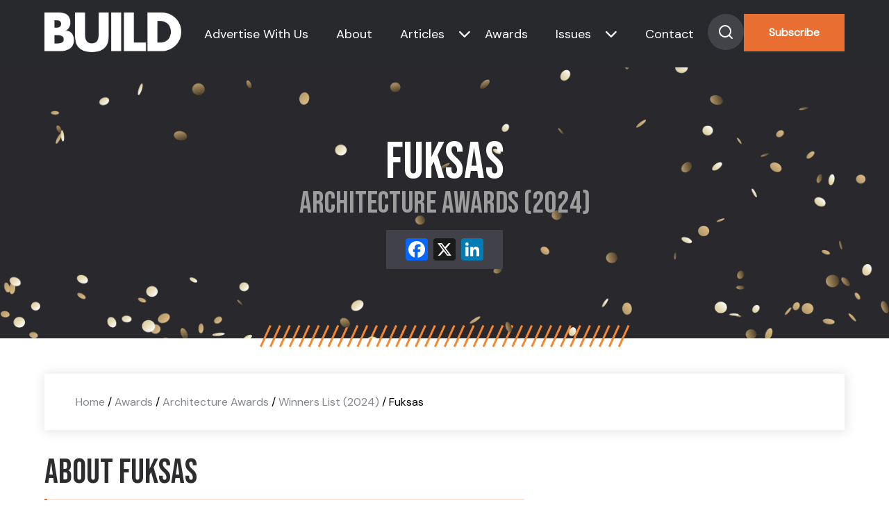

--- FILE ---
content_type: text/html; charset=UTF-8
request_url: https://www.build-review.com/winners/fuksas/
body_size: 11923
content:
<!doctype html>
<html lang="en-GB" >

<head>
	<meta name="viewport" content="width=device-width, initial-scale=1" />
	<meta name='robots' content='index, follow, max-image-preview:large, max-snippet:-1, max-video-preview:-1' />

	<!-- This site is optimized with the Yoast SEO plugin v26.8 - https://yoast.com/product/yoast-seo-wordpress/ -->
	<title>Fuksas (2024 Winner: Architecture Awards) - BUILD Magazine</title>
	<meta name="description" content="Fuksas is one of the 2024 winners of Architecture Awards." />
	<link rel="canonical" href="https://www.build-review.com/winners/fuksas/" />
	<meta property="og:locale" content="en_GB" />
	<meta property="og:type" content="article" />
	<meta property="og:title" content="Fuksas (2024 Winner: Architecture Awards) - BUILD Magazine" />
	<meta property="og:description" content="Fuksas is one of the 2024 winners of Architecture Awards." />
	<meta property="og:url" content="https://www.build-review.com/winners/fuksas/" />
	<meta property="og:site_name" content="BUILD Magazine" />
	<meta property="article:modified_time" content="2025-04-17T01:31:12+00:00" />
	<meta property="og:image" content="https://www.build-review.com/wp-content/uploads/2025/01/og-image-build.jpg" />
	<meta property="og:image:width" content="1920" />
	<meta property="og:image:height" content="1080" />
	<meta name="twitter:card" content="summary_large_image" />
	<script type="application/ld+json" class="yoast-schema-graph">{"@context":"https://schema.org","@graph":[{"@type":"WebPage","@id":"https://www.build-review.com/winners/fuksas/","url":"https://www.build-review.com/winners/fuksas/","name":"Fuksas - BUILD Magazine","isPartOf":{"@id":"https://www.build-review.com/#website"},"datePublished":"2024-06-27T16:26:17+00:00","dateModified":"2025-04-17T01:31:12+00:00","description":"Fuksas - 2024 winner.","breadcrumb":{"@id":"https://www.build-review.com/winners/fuksas/#breadcrumb"},"inLanguage":"en-GB","potentialAction":[{"@type":"ReadAction","target":["https://www.build-review.com/winners/fuksas/"]}]},{"@type":"BreadcrumbList","@id":"https://www.build-review.com/winners/fuksas/#breadcrumb","itemListElement":[{"@type":"ListItem","position":1,"name":"Home","item":"/"},{"@type":"ListItem","position":2,"name":"Awards","item":"/build-awards/"},{"@type":"ListItem","position":3,"name":"Architecture Awards","item":"/awards/architecture-awards/"},{"@type":"ListItem","position":4,"name":"Winners List (2024)","item":"/winners-list/?award=81998-2024"},{"@type":"ListItem","position":5,"name":"Fuksas"}]},{"@type":"WebSite","@id":"https://www.build-review.com/#website","url":"https://www.build-review.com/","name":"BUILD Magazine","description":"","publisher":{"@id":"https://www.build-review.com/#organization"},"potentialAction":[{"@type":"SearchAction","target":{"@type":"EntryPoint","urlTemplate":"https://www.build-review.com/?s={search_term_string}"},"query-input":{"@type":"PropertyValueSpecification","valueRequired":true,"valueName":"search_term_string"}}],"inLanguage":"en-GB"},{"@type":"Organization","@id":"https://www.build-review.com/#organization","name":"Build Magazine","url":"https://www.build-review.com/","logo":{"@type":"ImageObject","inLanguage":"en-GB","@id":"https://www.build-review.com/#/schema/logo/image/","url":"https://www.build-review.com/wp-content/uploads/2018/11/Build-Font-Normal-1.png","contentUrl":"https://www.build-review.com/wp-content/uploads/2018/11/Build-Font-Normal-1.png","width":1000,"height":289,"caption":"Build Magazine"},"image":{"@id":"https://www.build-review.com/#/schema/logo/image/"}}]}</script>
	<!-- / Yoast SEO plugin. -->


<link rel='dns-prefetch' href='//static.addtoany.com' />
<link rel="alternate" type="application/rss+xml" title="BUILD Magazine &raquo; Feed" href="https://www.build-review.com/feed/" />
<style id='wp-img-auto-sizes-contain-inline-css'>
img:is([sizes=auto i],[sizes^="auto," i]){contain-intrinsic-size:3000px 1500px}
/*# sourceURL=wp-img-auto-sizes-contain-inline-css */
</style>
<style id='wp-block-library-inline-css'>
:root{--wp-block-synced-color:#7a00df;--wp-block-synced-color--rgb:122,0,223;--wp-bound-block-color:var(--wp-block-synced-color);--wp-editor-canvas-background:#ddd;--wp-admin-theme-color:#007cba;--wp-admin-theme-color--rgb:0,124,186;--wp-admin-theme-color-darker-10:#006ba1;--wp-admin-theme-color-darker-10--rgb:0,107,160.5;--wp-admin-theme-color-darker-20:#005a87;--wp-admin-theme-color-darker-20--rgb:0,90,135;--wp-admin-border-width-focus:2px}@media (min-resolution:192dpi){:root{--wp-admin-border-width-focus:1.5px}}.wp-element-button{cursor:pointer}:root .has-very-light-gray-background-color{background-color:#eee}:root .has-very-dark-gray-background-color{background-color:#313131}:root .has-very-light-gray-color{color:#eee}:root .has-very-dark-gray-color{color:#313131}:root .has-vivid-green-cyan-to-vivid-cyan-blue-gradient-background{background:linear-gradient(135deg,#00d084,#0693e3)}:root .has-purple-crush-gradient-background{background:linear-gradient(135deg,#34e2e4,#4721fb 50%,#ab1dfe)}:root .has-hazy-dawn-gradient-background{background:linear-gradient(135deg,#faaca8,#dad0ec)}:root .has-subdued-olive-gradient-background{background:linear-gradient(135deg,#fafae1,#67a671)}:root .has-atomic-cream-gradient-background{background:linear-gradient(135deg,#fdd79a,#004a59)}:root .has-nightshade-gradient-background{background:linear-gradient(135deg,#330968,#31cdcf)}:root .has-midnight-gradient-background{background:linear-gradient(135deg,#020381,#2874fc)}:root{--wp--preset--font-size--normal:16px;--wp--preset--font-size--huge:42px}.has-regular-font-size{font-size:1em}.has-larger-font-size{font-size:2.625em}.has-normal-font-size{font-size:var(--wp--preset--font-size--normal)}.has-huge-font-size{font-size:var(--wp--preset--font-size--huge)}.has-text-align-center{text-align:center}.has-text-align-left{text-align:left}.has-text-align-right{text-align:right}.has-fit-text{white-space:nowrap!important}#end-resizable-editor-section{display:none}.aligncenter{clear:both}.items-justified-left{justify-content:flex-start}.items-justified-center{justify-content:center}.items-justified-right{justify-content:flex-end}.items-justified-space-between{justify-content:space-between}.screen-reader-text{border:0;clip-path:inset(50%);height:1px;margin:-1px;overflow:hidden;padding:0;position:absolute;width:1px;word-wrap:normal!important}.screen-reader-text:focus{background-color:#ddd;clip-path:none;color:#444;display:block;font-size:1em;height:auto;left:5px;line-height:normal;padding:15px 23px 14px;text-decoration:none;top:5px;width:auto;z-index:100000}html :where(.has-border-color){border-style:solid}html :where([style*=border-top-color]){border-top-style:solid}html :where([style*=border-right-color]){border-right-style:solid}html :where([style*=border-bottom-color]){border-bottom-style:solid}html :where([style*=border-left-color]){border-left-style:solid}html :where([style*=border-width]){border-style:solid}html :where([style*=border-top-width]){border-top-style:solid}html :where([style*=border-right-width]){border-right-style:solid}html :where([style*=border-bottom-width]){border-bottom-style:solid}html :where([style*=border-left-width]){border-left-style:solid}html :where(img[class*=wp-image-]){height:auto;max-width:100%}:where(figure){margin:0 0 1em}html :where(.is-position-sticky){--wp-admin--admin-bar--position-offset:var(--wp-admin--admin-bar--height,0px)}@media screen and (max-width:600px){html :where(.is-position-sticky){--wp-admin--admin-bar--position-offset:0px}}

/*# sourceURL=wp-block-library-inline-css */
</style><style id='global-styles-inline-css'>
:root{--wp--preset--aspect-ratio--square: 1;--wp--preset--aspect-ratio--4-3: 4/3;--wp--preset--aspect-ratio--3-4: 3/4;--wp--preset--aspect-ratio--3-2: 3/2;--wp--preset--aspect-ratio--2-3: 2/3;--wp--preset--aspect-ratio--16-9: 16/9;--wp--preset--aspect-ratio--9-16: 9/16;--wp--preset--color--black: #000000;--wp--preset--color--cyan-bluish-gray: #abb8c3;--wp--preset--color--white: #FFFFFF;--wp--preset--color--pale-pink: #f78da7;--wp--preset--color--vivid-red: #cf2e2e;--wp--preset--color--luminous-vivid-orange: #ff6900;--wp--preset--color--luminous-vivid-amber: #fcb900;--wp--preset--color--light-green-cyan: #7bdcb5;--wp--preset--color--vivid-green-cyan: #00d084;--wp--preset--color--pale-cyan-blue: #8ed1fc;--wp--preset--color--vivid-cyan-blue: #0693e3;--wp--preset--color--vivid-purple: #9b51e0;--wp--preset--color--dark-gray: #28303D;--wp--preset--color--gray: #39414D;--wp--preset--color--green: #D1E4DD;--wp--preset--color--blue: #D1DFE4;--wp--preset--color--purple: #D1D1E4;--wp--preset--color--red: #E4D1D1;--wp--preset--color--orange: #E4DAD1;--wp--preset--color--yellow: #EEEADD;--wp--preset--gradient--vivid-cyan-blue-to-vivid-purple: linear-gradient(135deg,rgb(6,147,227) 0%,rgb(155,81,224) 100%);--wp--preset--gradient--light-green-cyan-to-vivid-green-cyan: linear-gradient(135deg,rgb(122,220,180) 0%,rgb(0,208,130) 100%);--wp--preset--gradient--luminous-vivid-amber-to-luminous-vivid-orange: linear-gradient(135deg,rgb(252,185,0) 0%,rgb(255,105,0) 100%);--wp--preset--gradient--luminous-vivid-orange-to-vivid-red: linear-gradient(135deg,rgb(255,105,0) 0%,rgb(207,46,46) 100%);--wp--preset--gradient--very-light-gray-to-cyan-bluish-gray: linear-gradient(135deg,rgb(238,238,238) 0%,rgb(169,184,195) 100%);--wp--preset--gradient--cool-to-warm-spectrum: linear-gradient(135deg,rgb(74,234,220) 0%,rgb(151,120,209) 20%,rgb(207,42,186) 40%,rgb(238,44,130) 60%,rgb(251,105,98) 80%,rgb(254,248,76) 100%);--wp--preset--gradient--blush-light-purple: linear-gradient(135deg,rgb(255,206,236) 0%,rgb(152,150,240) 100%);--wp--preset--gradient--blush-bordeaux: linear-gradient(135deg,rgb(254,205,165) 0%,rgb(254,45,45) 50%,rgb(107,0,62) 100%);--wp--preset--gradient--luminous-dusk: linear-gradient(135deg,rgb(255,203,112) 0%,rgb(199,81,192) 50%,rgb(65,88,208) 100%);--wp--preset--gradient--pale-ocean: linear-gradient(135deg,rgb(255,245,203) 0%,rgb(182,227,212) 50%,rgb(51,167,181) 100%);--wp--preset--gradient--electric-grass: linear-gradient(135deg,rgb(202,248,128) 0%,rgb(113,206,126) 100%);--wp--preset--gradient--midnight: linear-gradient(135deg,rgb(2,3,129) 0%,rgb(40,116,252) 100%);--wp--preset--gradient--purple-to-yellow: linear-gradient(160deg, #D1D1E4 0%, #EEEADD 100%);--wp--preset--gradient--yellow-to-purple: linear-gradient(160deg, #EEEADD 0%, #D1D1E4 100%);--wp--preset--gradient--green-to-yellow: linear-gradient(160deg, #D1E4DD 0%, #EEEADD 100%);--wp--preset--gradient--yellow-to-green: linear-gradient(160deg, #EEEADD 0%, #D1E4DD 100%);--wp--preset--gradient--red-to-yellow: linear-gradient(160deg, #E4D1D1 0%, #EEEADD 100%);--wp--preset--gradient--yellow-to-red: linear-gradient(160deg, #EEEADD 0%, #E4D1D1 100%);--wp--preset--gradient--purple-to-red: linear-gradient(160deg, #D1D1E4 0%, #E4D1D1 100%);--wp--preset--gradient--red-to-purple: linear-gradient(160deg, #E4D1D1 0%, #D1D1E4 100%);--wp--preset--font-size--small: 18px;--wp--preset--font-size--medium: 20px;--wp--preset--font-size--large: 24px;--wp--preset--font-size--x-large: 42px;--wp--preset--font-size--extra-small: 16px;--wp--preset--font-size--normal: 20px;--wp--preset--font-size--extra-large: 40px;--wp--preset--font-size--huge: 96px;--wp--preset--font-size--gigantic: 144px;--wp--preset--spacing--20: 0.44rem;--wp--preset--spacing--30: 0.67rem;--wp--preset--spacing--40: 1rem;--wp--preset--spacing--50: 1.5rem;--wp--preset--spacing--60: 2.25rem;--wp--preset--spacing--70: 3.38rem;--wp--preset--spacing--80: 5.06rem;--wp--preset--shadow--natural: 6px 6px 9px rgba(0, 0, 0, 0.2);--wp--preset--shadow--deep: 12px 12px 50px rgba(0, 0, 0, 0.4);--wp--preset--shadow--sharp: 6px 6px 0px rgba(0, 0, 0, 0.2);--wp--preset--shadow--outlined: 6px 6px 0px -3px rgb(255, 255, 255), 6px 6px rgb(0, 0, 0);--wp--preset--shadow--crisp: 6px 6px 0px rgb(0, 0, 0);}:where(.is-layout-flex){gap: 0.5em;}:where(.is-layout-grid){gap: 0.5em;}body .is-layout-flex{display: flex;}.is-layout-flex{flex-wrap: wrap;align-items: center;}.is-layout-flex > :is(*, div){margin: 0;}body .is-layout-grid{display: grid;}.is-layout-grid > :is(*, div){margin: 0;}:where(.wp-block-columns.is-layout-flex){gap: 2em;}:where(.wp-block-columns.is-layout-grid){gap: 2em;}:where(.wp-block-post-template.is-layout-flex){gap: 1.25em;}:where(.wp-block-post-template.is-layout-grid){gap: 1.25em;}.has-black-color{color: var(--wp--preset--color--black) !important;}.has-cyan-bluish-gray-color{color: var(--wp--preset--color--cyan-bluish-gray) !important;}.has-white-color{color: var(--wp--preset--color--white) !important;}.has-pale-pink-color{color: var(--wp--preset--color--pale-pink) !important;}.has-vivid-red-color{color: var(--wp--preset--color--vivid-red) !important;}.has-luminous-vivid-orange-color{color: var(--wp--preset--color--luminous-vivid-orange) !important;}.has-luminous-vivid-amber-color{color: var(--wp--preset--color--luminous-vivid-amber) !important;}.has-light-green-cyan-color{color: var(--wp--preset--color--light-green-cyan) !important;}.has-vivid-green-cyan-color{color: var(--wp--preset--color--vivid-green-cyan) !important;}.has-pale-cyan-blue-color{color: var(--wp--preset--color--pale-cyan-blue) !important;}.has-vivid-cyan-blue-color{color: var(--wp--preset--color--vivid-cyan-blue) !important;}.has-vivid-purple-color{color: var(--wp--preset--color--vivid-purple) !important;}.has-black-background-color{background-color: var(--wp--preset--color--black) !important;}.has-cyan-bluish-gray-background-color{background-color: var(--wp--preset--color--cyan-bluish-gray) !important;}.has-white-background-color{background-color: var(--wp--preset--color--white) !important;}.has-pale-pink-background-color{background-color: var(--wp--preset--color--pale-pink) !important;}.has-vivid-red-background-color{background-color: var(--wp--preset--color--vivid-red) !important;}.has-luminous-vivid-orange-background-color{background-color: var(--wp--preset--color--luminous-vivid-orange) !important;}.has-luminous-vivid-amber-background-color{background-color: var(--wp--preset--color--luminous-vivid-amber) !important;}.has-light-green-cyan-background-color{background-color: var(--wp--preset--color--light-green-cyan) !important;}.has-vivid-green-cyan-background-color{background-color: var(--wp--preset--color--vivid-green-cyan) !important;}.has-pale-cyan-blue-background-color{background-color: var(--wp--preset--color--pale-cyan-blue) !important;}.has-vivid-cyan-blue-background-color{background-color: var(--wp--preset--color--vivid-cyan-blue) !important;}.has-vivid-purple-background-color{background-color: var(--wp--preset--color--vivid-purple) !important;}.has-black-border-color{border-color: var(--wp--preset--color--black) !important;}.has-cyan-bluish-gray-border-color{border-color: var(--wp--preset--color--cyan-bluish-gray) !important;}.has-white-border-color{border-color: var(--wp--preset--color--white) !important;}.has-pale-pink-border-color{border-color: var(--wp--preset--color--pale-pink) !important;}.has-vivid-red-border-color{border-color: var(--wp--preset--color--vivid-red) !important;}.has-luminous-vivid-orange-border-color{border-color: var(--wp--preset--color--luminous-vivid-orange) !important;}.has-luminous-vivid-amber-border-color{border-color: var(--wp--preset--color--luminous-vivid-amber) !important;}.has-light-green-cyan-border-color{border-color: var(--wp--preset--color--light-green-cyan) !important;}.has-vivid-green-cyan-border-color{border-color: var(--wp--preset--color--vivid-green-cyan) !important;}.has-pale-cyan-blue-border-color{border-color: var(--wp--preset--color--pale-cyan-blue) !important;}.has-vivid-cyan-blue-border-color{border-color: var(--wp--preset--color--vivid-cyan-blue) !important;}.has-vivid-purple-border-color{border-color: var(--wp--preset--color--vivid-purple) !important;}.has-vivid-cyan-blue-to-vivid-purple-gradient-background{background: var(--wp--preset--gradient--vivid-cyan-blue-to-vivid-purple) !important;}.has-light-green-cyan-to-vivid-green-cyan-gradient-background{background: var(--wp--preset--gradient--light-green-cyan-to-vivid-green-cyan) !important;}.has-luminous-vivid-amber-to-luminous-vivid-orange-gradient-background{background: var(--wp--preset--gradient--luminous-vivid-amber-to-luminous-vivid-orange) !important;}.has-luminous-vivid-orange-to-vivid-red-gradient-background{background: var(--wp--preset--gradient--luminous-vivid-orange-to-vivid-red) !important;}.has-very-light-gray-to-cyan-bluish-gray-gradient-background{background: var(--wp--preset--gradient--very-light-gray-to-cyan-bluish-gray) !important;}.has-cool-to-warm-spectrum-gradient-background{background: var(--wp--preset--gradient--cool-to-warm-spectrum) !important;}.has-blush-light-purple-gradient-background{background: var(--wp--preset--gradient--blush-light-purple) !important;}.has-blush-bordeaux-gradient-background{background: var(--wp--preset--gradient--blush-bordeaux) !important;}.has-luminous-dusk-gradient-background{background: var(--wp--preset--gradient--luminous-dusk) !important;}.has-pale-ocean-gradient-background{background: var(--wp--preset--gradient--pale-ocean) !important;}.has-electric-grass-gradient-background{background: var(--wp--preset--gradient--electric-grass) !important;}.has-midnight-gradient-background{background: var(--wp--preset--gradient--midnight) !important;}.has-small-font-size{font-size: var(--wp--preset--font-size--small) !important;}.has-medium-font-size{font-size: var(--wp--preset--font-size--medium) !important;}.has-large-font-size{font-size: var(--wp--preset--font-size--large) !important;}.has-x-large-font-size{font-size: var(--wp--preset--font-size--x-large) !important;}
/*# sourceURL=global-styles-inline-css */
</style>

<style id='classic-theme-styles-inline-css'>
/*! This file is auto-generated */
.wp-block-button__link{color:#fff;background-color:#32373c;border-radius:9999px;box-shadow:none;text-decoration:none;padding:calc(.667em + 2px) calc(1.333em + 2px);font-size:1.125em}.wp-block-file__button{background:#32373c;color:#fff;text-decoration:none}
/*# sourceURL=/wp-includes/css/classic-themes.min.css */
</style>
<link rel='stylesheet' id='twenty-twenty-one-custom-color-overrides-css' href='https://www.build-review.com/wp-content/themes/build-theme/assets/css/custom-color-overrides.css?ver=6.9' media='all' />
<link rel='stylesheet' id='twenty-twenty-one-style-css' href='https://www.build-review.com/wp-content/themes/build-theme/style.css?ver=6.9' media='all' />
<link rel='stylesheet' id='twenty-twenty-one-print-style-css' href='https://www.build-review.com/wp-content/themes/build-theme/assets/css/print.css?ver=6.9' media='print' />
<link rel='stylesheet' id='addtoany-css' href='https://www.build-review.com/wp-content/plugins/add-to-any/addtoany.min.css?ver=1.16' media='all' />
<script id="addtoany-core-js-before">
window.a2a_config=window.a2a_config||{};a2a_config.callbacks=[];a2a_config.overlays=[];a2a_config.templates={};a2a_localize = {
	Share: "Share",
	Save: "Save",
	Subscribe: "Subscribe",
	Email: "Email",
	Bookmark: "Bookmark",
	ShowAll: "Show All",
	ShowLess: "Show less",
	FindServices: "Find service(s)",
	FindAnyServiceToAddTo: "Instantly find any service to add to",
	PoweredBy: "Powered by",
	ShareViaEmail: "Share via email",
	SubscribeViaEmail: "Subscribe via email",
	BookmarkInYourBrowser: "Bookmark in your browser",
	BookmarkInstructions: "Press Ctrl+D or \u2318+D to bookmark this page",
	AddToYourFavorites: "Add to your favourites",
	SendFromWebOrProgram: "Send from any email address or email program",
	EmailProgram: "Email program",
	More: "More&#8230;",
	ThanksForSharing: "Thanks for sharing!",
	ThanksForFollowing: "Thanks for following!"
};


//# sourceURL=addtoany-core-js-before
</script>
<script defer src="https://static.addtoany.com/menu/page.js" id="addtoany-core-js"></script>
<script src="https://www.build-review.com/wp-includes/js/jquery/jquery.min.js?ver=3.7.1" id="jquery-core-js"></script>
<script src="https://www.build-review.com/wp-includes/js/jquery/jquery-migrate.min.js?ver=3.4.1" id="jquery-migrate-js"></script>
<script defer src="https://www.build-review.com/wp-content/plugins/add-to-any/addtoany.min.js?ver=1.1" id="addtoany-jquery-js"></script>
<script src="https://www.build-review.com/wp-content/plugins/davina-response/public/js/davina-response-public.js?ver=1.12.0" id="davina-response-js"></script>
        <!-- AI Global Media - Global Core Code -->
    <script>
        window.aigm_core_loaded = false;
        window.aigm_core_loaded_events = [];
        window.onAIGMCoreLoaded = (callback) => {
            if(window.aigm_core_loaded) { callback(); return; }
            window.aigm_core_loaded_events.push(callback);
        };
    </script>
    <link href="https://production.aiglobalmedia.net/assets/ai-global-media-core/public/core.min.css?v=1.21" rel="preload stylesheet" as="style" type="text/css">
    <script src="https://production.aiglobalmedia.net/assets/ai-global-media-core/public/core.min.js?v=1.21" async></script>

    <script src="https://js-de.sentry-cdn.com/928b0ecef765c065ae841d86a2f67312.min.js" crossorigin="anonymous"></script>
    <!-- Google Tag Manager -->
    <script>(function(w,d,s,l,i){w[l]=w[l]||[];w[l].push({'gtm.start':
    new Date().getTime(),event:'gtm.js'});var f=d.getElementsByTagName(s)[0],
    j=d.createElement(s),dl=l!='dataLayer'?'&l='+l:'';j.async=true;j.src=
    'https://www.googletagmanager.com/gtm.js?id='+i+dl;f.parentNode.insertBefore(j,f);
    })(window,document,'script','dataLayer','GTM-K7P5SMN');</script>
    <!-- End Google Tag Manager -->
    
    <!-- Google tag (gtag.js) -->
    <script>
        window.dataLayer = window.dataLayer || [];

        function gtag() {
            dataLayer.push(arguments);
        }
    </script>

	<link rel="preconnect" href="https://fonts.googleapis.com">
    <link rel="preconnect" href="https://fonts.gstatic.com" crossorigin>
    <link href="https://fonts.googleapis.com/css2?family=DM+Sans:opsz@9..40&display=swap" rel="stylesheet">
    <link href="https://fonts.googleapis.com/css2?family=Bebas+Neue&display=swap" rel="stylesheet">

	<link rel="stylesheet" href="https://production.aiglobalmedia.net/assets/libraries/slick/slick.min.css">
	<link rel="stylesheet" href="https://production.aiglobalmedia.net/assets/webfonts/font-awesome/css/all.min.css">
	<link rel="stylesheet" href="/wp-content/themes/build-theme/style-custom.css?v=1769003598">

	<meta name="p:domain_verify" content="32425bde41d47d8b8135c909539031d1">
    <meta name='linkatomic-verify-code' content='153fb61db17c25a3384012216e782482'>
    <!-- e9a8cc87fb941d64f7b25170c767e075e73cd8ba -->
</head>

<body class="wp-singular winners-template-default single single-winners postid-156571 wp-embed-responsive wp-theme-build-theme is-light-theme no-js singular has-main-navigation">
	    <noscript id="aigm-js-noscript-warning">
        <div style="position: fixed; bottom: 0px; left: 0px; z-index: 500; background: red; width: 100%; padding: 16px 20px; text-align: center; color: #fff; font-weight: 600; font-size: 18px;">
            <span>Please enable JavaScript in your web browser settings, under the site permissions section to unlock full site functionality.</span> 
            <a href="https://www.enable-javascript.com/" target="_blank" rel="nofollow" style="color: #ffc9c9; text-decoration: underline; text-underline-offset: 0px; text-underline-position: under; text-decoration-color: rgb(255 255 255 / 50%);">Click here for help.</a>
        </div>
    </noscript>

    <!-- Google Tag Manager (noscript) -->
    <noscript><iframe src="https://www.googletagmanager.com/ns.html?id=GTM-K7P5SMN"
    height="0" width="0" style="display:none;visibility:hidden"></iframe></noscript>
    <!-- End Google Tag Manager (noscript) -->

	<div id="page" class="site">
		<header>
			<div class="hero-header">
				<div class="hero-header-inner">
					<a href="https://www.build-review.com/"><img class="site-logo"
							src="https://production.aiglobalmedia.net/assets/images/brand-logos/brand-build-white.png"
							alt=""></a>
					<div class="nav-container">
						<nav class="header-nav">

							<div class="burger-menu">
								<div class="bar">
									<span class="bar-1"> </span>
									<span class="bar-2"> </span>
									<span class="bar-3"> </span>
								</div>
							</div>
						</nav>
					</div>
					<div class="menu">
						<ul>
							<li class="menu-item"><a
									href="https://www.build-review.com/advertise-with-us">Advertise With Us</a>
							</li>
							<li class="menu-item"><a href="https://www.build-review.com/about-us">About</a></li>
							<li class="category-submenu-mobile" data-delay="50">
								<a href="https://www.build-review.com/news">Articles</a>
								<div class="submenu-mobile">
									<ul>
																						<li onclick="location.href='https://www.build-review.com/category/sustainability/'">
													<a class="mobile-submenu-links"
														href="https://www.build-review.com/category/sustainability/">
														Sustainability													</a>
												</li>
																								<li onclick="location.href='https://www.build-review.com/category/infrastructure/'">
													<a class="mobile-submenu-links"
														href="https://www.build-review.com/category/infrastructure/">
														Infrastructure													</a>
												</li>
																								<li onclick="location.href='https://www.build-review.com/category/property-and-real-estate/'">
													<a class="mobile-submenu-links"
														href="https://www.build-review.com/category/property-and-real-estate/">
														Property &amp; Real Estate													</a>
												</li>
																								<li onclick="location.href='https://www.build-review.com/category/construction-and-engineering/'">
													<a class="mobile-submenu-links"
														href="https://www.build-review.com/category/construction-and-engineering/">
														Construction &amp; Engineering													</a>
												</li>
																								<li onclick="location.href='https://www.build-review.com/category/design-and-architecture/'">
													<a class="mobile-submenu-links"
														href="https://www.build-review.com/category/design-and-architecture/">
														Design &amp; Architecture													</a>
												</li>
																					</ul>
								</div>
							</li>
							<li class="has-submenu toggle-submenu menu-item header-nav-submenu">
								<a href="https://www.build-review.com/news">Articles</a><i
									class="cat-submenu-toggle nav-arrow fa-solid fa-chevron-down"></i>
							</li>
							<li class="menu-item" data-delay="100"><a
									href="https://www.build-review.com/build-awards">Awards</a></li>
							<li class="issue-submenu-mobile" data-delay="50">
								<a href="https://www.build-review.com/magazine">Issues</a>
								<div class="submenu-mobile">
									<ul>
																						<li onclick="location.href='https://www.build-review.com/category/design-and-architecture/'">
													<a class="mobile-submenu-links" href="https://www.build-review.com/q4-2025/">
														Q4 2025													</a>
												</li>

																								<li onclick="location.href='https://www.build-review.com/category/design-and-architecture/'">
													<a class="mobile-submenu-links" href="https://www.build-review.com/q3-2025/">
														Q3 2025													</a>
												</li>

																								<li onclick="location.href='https://www.build-review.com/category/design-and-architecture/'">
													<a class="mobile-submenu-links" href="https://www.build-review.com/q2-2025/">
														Q2 2025													</a>
												</li>

																								<li onclick="location.href='https://www.build-review.com/category/design-and-architecture/'">
													<a class="mobile-submenu-links" href="https://www.build-review.com/q1-2025/">
														Q1 2025													</a>
												</li>

																								<li onclick="location.href='https://www.build-review.com/category/design-and-architecture/'">
													<a class="mobile-submenu-links" href="https://www.build-review.com/q4-2024/">
														Q4 2024													</a>
												</li>

																					</ul>
								</div>
							</li>
							<li class="has-submenu-issue toggle-submenu-issue menu-item" data-delay="150"><a
									href="https://www.build-review.com/magazine">Issues</a><i
									class="issue-submenu-toggle nav-arrow fa-solid fa-chevron-down"></i></li>

							<li class="menu-item"><a href="https://www.build-review.com/contact-us">Contact</a>
							</li>
							<div>
								<div class="search-toggle" data-delay="250">
									<svg xmlns="http://www.w3.org/2000/svg" width="52" height="52" viewBox="0 0 52 52"
										fill="none">
										<circle cx="26" cy="26" r="26" fill="#424348" />
										<path
											d="M25 33C29.4183 33 33 29.4183 33 25C33 20.5817 29.4183 17 25 17C20.5817 17 17 20.5817 17 25C17 29.4183 20.5817 33 25 33Z"
											stroke="white" stroke-width="2" stroke-linecap="round"
											stroke-linejoin="round" />
										<path d="M35.0004 34.9999L30.6504 30.6499" stroke="white" stroke-width="2"
											stroke-linecap="round" stroke-linejoin="round" />
									</svg>

								</div>
								<button class="main-CTA" data-delay="300"
									onclick="location.href='https://www.build-review.com/subscribe'">Subscribe</button>
							</div>
						</ul>
					</div>


				</div>
			</div>
			<div class="hero-search">
				<form role="search"  method="get" class="search-form" action="https://www.build-review.com/">
	<label for="search-form-1">Search&hellip;</label>
	<input type="search" id="search-form-1" class="search-field" value="" name="s" autofocus />
	<input type="submit" class="search-submit" value="Search" />
</form>
			</div>
			<div class="submenu-issue">
				<p class="small-orange">Issues</p>
				<ul>
												<li>
								<div class="issue-single-nav">
									<img src="https://www.build-review.com/wp-content/uploads/2025/10/BUILD-Q4-2025-Cover-2-1568x2218.jpg" data-src-original="https://www.build-review.com/wp-content/uploads/2025/10/BUILD-Q4-2025-Cover-2-1568x2218.jpg" alt="Issue magazine cover" loading="lazy" decoding="async"  class="">									<div>
										<a href="https://www.build-review.com/q4-2025/">
											<p class="issue-single-title-nav">
												Q4 2025											</p>
										</a>
										<p class="issue-single-desc-nav">
											Welcome to the Q4 2025 issue of&hellip;										</p>
										<a class="issue-single-link" href="https://www.build-review.com/q4-2025/">Read More</a>
									</div>
								</div>
							</li>

														<li>
								<div class="issue-single-nav">
									<img src="https://www.build-review.com/wp-content/uploads/2025/07/BUILD-Q3-2025-cover-1568x2218.jpg" data-src-original="https://www.build-review.com/wp-content/uploads/2025/07/BUILD-Q3-2025-cover-1568x2218.jpg" alt="Issue magazine cover" loading="lazy" decoding="async"  class="">									<div>
										<a href="https://www.build-review.com/q3-2025/">
											<p class="issue-single-title-nav">
												Q3 2025											</p>
										</a>
										<p class="issue-single-desc-nav">
											Welcome to the Q3 2025 issue of&hellip;										</p>
										<a class="issue-single-link" href="https://www.build-review.com/q3-2025/">Read More</a>
									</div>
								</div>
							</li>

														<li>
								<div class="issue-single-nav">
									<img src="https://www.build-review.com/wp-content/uploads/2025/04/BUILD-Q2-2025-Cover-1568x2218.jpg" data-src-original="https://www.build-review.com/wp-content/uploads/2025/04/BUILD-Q2-2025-Cover-1568x2218.jpg" alt="Issue magazine cover" loading="lazy" decoding="async"  class="">									<div>
										<a href="https://www.build-review.com/q2-2025/">
											<p class="issue-single-title-nav">
												Q2 2025											</p>
										</a>
										<p class="issue-single-desc-nav">
											Welcome to the Q2 2025 issue of&hellip;										</p>
										<a class="issue-single-link" href="https://www.build-review.com/q2-2025/">Read More</a>
									</div>
								</div>
							</li>

														<li>
								<div class="issue-single-nav">
									<img src="https://www.build-review.com/wp-content/uploads/2025/02/BUILD-Q1-2025-cover.jpg" data-src-original="https://www.build-review.com/wp-content/uploads/2025/02/BUILD-Q1-2025-cover.jpg" alt="Issue magazine cover" loading="lazy" decoding="async"  class="">									<div>
										<a href="https://www.build-review.com/q1-2025/">
											<p class="issue-single-title-nav">
												Q1 2025											</p>
										</a>
										<p class="issue-single-desc-nav">
											Welcome to the Q1 2025 issue of&hellip;										</p>
										<a class="issue-single-link" href="https://www.build-review.com/q1-2025/">Read More</a>
									</div>
								</div>
							</li>

														<li>
								<div class="issue-single-nav">
									<img src="https://www.build-review.com/wp-content/uploads/2024/10/BUILD-Q4-2024-cover-1568x2218.jpg" data-src-original="https://www.build-review.com/wp-content/uploads/2024/10/BUILD-Q4-2024-cover-1568x2218.jpg" alt="Issue magazine cover" loading="lazy" decoding="async"  class="">									<div>
										<a href="https://www.build-review.com/q4-2024/">
											<p class="issue-single-title-nav">
												Q4 2024											</p>
										</a>
										<p class="issue-single-desc-nav">
											Welcome to the Q4 issue of BUILD&hellip;										</p>
										<a class="issue-single-link" href="https://www.build-review.com/q4-2024/">Read More</a>
									</div>
								</div>
							</li>

														<li>
								<div class="issue-single-nav">
									<img src="https://www.build-review.com/wp-content/uploads/2024/07/BUILD-Q3-2024-Cover-1568x2218.jpg" data-src-original="https://www.build-review.com/wp-content/uploads/2024/07/BUILD-Q3-2024-Cover-1568x2218.jpg" alt="Issue magazine cover" loading="lazy" decoding="async"  class="">									<div>
										<a href="https://www.build-review.com/q3-2024/">
											<p class="issue-single-title-nav">
												Q3 2024											</p>
										</a>
										<p class="issue-single-desc-nav">
											Welcome to the Q3 issue of BUILD&hellip;										</p>
										<a class="issue-single-link" href="https://www.build-review.com/q3-2024/">Read More</a>
									</div>
								</div>
							</li>

											</ul>
			</div>
			<div class="submenu">
				<ul>
					
							<li onclick="location.href='https://www.build-review.com/category/sustainability/'">
								<img src="https://www.build-review.com/wp-content/themes/build-theme/assets/images/sus-bg.jpg" data-src-original="https://www.build-review.com/wp-content/themes/build-theme/assets/images/sus-bg.jpg" alt="Category background images" loading="lazy" decoding="async"  class="">								<div class="overlay"></div>
								<a class="submenu-links" href="https://www.build-review.com/category/sustainability/">
									Sustainability								</a>
							</li>
							
							<li onclick="location.href='https://www.build-review.com/category/infrastructure/'">
								<img src="https://www.build-review.com/wp-content/themes/build-theme/assets/images/inf-bg.png" data-src-original="https://www.build-review.com/wp-content/themes/build-theme/assets/images/inf-bg.png" alt="Category background images" loading="lazy" decoding="async"  class="">								<div class="overlay"></div>
								<a class="submenu-links" href="https://www.build-review.com/category/infrastructure/">
									Infrastructure								</a>
							</li>
							
							<li onclick="location.href='https://www.build-review.com/category/property-and-real-estate/'">
								<img src="https://www.build-review.com/wp-content/themes/build-theme/assets/images/estate-bg.jpg" data-src-original="https://www.build-review.com/wp-content/themes/build-theme/assets/images/estate-bg.jpg" alt="Category background images" loading="lazy" decoding="async"  class="">								<div class="overlay"></div>
								<a class="submenu-links" href="https://www.build-review.com/category/property-and-real-estate/">
									Property &amp; Real Estate								</a>
							</li>
							
							<li onclick="location.href='https://www.build-review.com/category/construction-and-engineering/'">
								<img src="https://www.build-review.com/wp-content/themes/build-theme/assets/images/con-bg.jpg" data-src-original="https://www.build-review.com/wp-content/themes/build-theme/assets/images/con-bg.jpg" alt="Category background images" loading="lazy" decoding="async"  class="">								<div class="overlay"></div>
								<a class="submenu-links" href="https://www.build-review.com/category/construction-and-engineering/">
									Construction &amp; Engineering								</a>
							</li>
							
							<li onclick="location.href='https://www.build-review.com/category/design-and-architecture/'">
								<img src="https://www.build-review.com/wp-content/themes/build-theme/assets/images/design-bg.png" data-src-original="https://www.build-review.com/wp-content/themes/build-theme/assets/images/design-bg.png" alt="Category background images" loading="lazy" decoding="async"  class="">								<div class="overlay"></div>
								<a class="submenu-links" href="https://www.build-review.com/category/design-and-architecture/">
									Design &amp; Architecture								</a>
							</li>
											</ul>
			</div>
		</header>

		<div id="content" class="site-content">
			<div id="primary" class="content-area">
				<main id="main" class="site-main">
					<div class="btt">
    <div class="btt-btn">
        <p>Back to Top</p>
        <svg xmlns="http://www.w3.org/2000/svg" width="35" height="35" viewBox="0 0 35 35" fill="none">
            <rect x="0.20874" y="0.10498" width="34.7422" height="34.7422" fill="#E66E0E"/>
            <path d="M17.5798 26.4799V8.47217" stroke="#FCFCFF" stroke-width="2" stroke-linecap="round" stroke-linejoin="round"/>
            <path d="M12.6199 13.4321L17.5798 8.47217L22.5398 13.4321" stroke="#FCFCFF" stroke-width="2" stroke-linecap="round" stroke-linejoin="round"/>
        </svg>
    </div>
    
</div>
<div class="hero-section-posts winner">
    <img src="https://www.build-review.com/wp-content/themes/build-theme/assets/images/coins.png" alt="">

    <div class="hero-section-posts-inner">
        <div class="hero-winners-posts-text">
            <h1 class="fade-init fade-in animate__animated">
                Fuksas            </h1>
            <p class="fade-init fade-in animate__animated" data-delay="200">
                Architecture Awards (2024)            </p>
                            <div class="addtoany_shortcode"><div class="a2a_kit a2a_kit_size_32 addtoany_list" data-a2a-url="https://www.build-review.com/winners/fuksas/" data-a2a-title="Fuksas"><a class="a2a_button_facebook" href="https://www.addtoany.com/add_to/facebook?linkurl=https%3A%2F%2Fwww.build-review.com%2Fwinners%2Ffuksas%2F&amp;linkname=Fuksas" title="Facebook" rel="nofollow noopener" target="_blank"></a><a class="a2a_button_x" href="https://www.addtoany.com/add_to/x?linkurl=https%3A%2F%2Fwww.build-review.com%2Fwinners%2Ffuksas%2F&amp;linkname=Fuksas" title="X" rel="nofollow noopener" target="_blank"></a><a class="a2a_button_linkedin" href="https://www.addtoany.com/add_to/linkedin?linkurl=https%3A%2F%2Fwww.build-review.com%2Fwinners%2Ffuksas%2F&amp;linkname=Fuksas" title="LinkedIn" rel="nofollow noopener" target="_blank"></a></div></div>                    </div>
    </div>
</div>

<div class="winner-about-section">
    <img src="https://www.build-review.com/wp-content/themes/build-theme/assets/images/orange-detail.png" alt="">

    <div class="breadcrumbs" style="margin: -32px 0 32px 0;">
        <p class="main-breadcrumb"><span><span><a class="mainlink" href="/">Home</a></span> / <span><a class="mainlink" href="/build-awards/">Awards</a></span> / <span><a class="mainlink" href="/awards/architecture-awards/">Architecture Awards</a></span> / <span><a class="mainlink" href="/winners-list/?award=81998-2024">Winners List (2024)</a></span> / <span class="breadcrumb_last" aria-current="page">Fuksas</span></span></p>    </div>

    <div class="winner-about-inner">
        <div class="left">
            <p class="fade-init fade-left animate__animated">About
                Fuksas            </p>
            <div class="fade-init fade-left animate__animated single-winner-titles" data-delay="200">
                <p>Best Transport Architecture Firm 2024 - Southern Europe</p>
            </div>
            <p class="fade-init fade-left animate__animated" data-delay="200">
                            </p>


            

        </div>
        <div class="right">
                    </div>
    </div>
</div>

<div class="subscribe-winner-page">
    <div class="subscribe-section-outer">
    <div class="subscribe-section">
        <div>
            <p>Subscribe to receive our <span>free digital quarterly magazine</span> direct to your inbox</p>
            <div class="fade-init fade-in animate__animated" data-delay="100">
                <svg xmlns="http://www.w3.org/2000/svg" width="22" height="23" viewBox="0 0 22 23" fill="none">
                    <path d="M7.87158 10.6049L10.8702 13.9938L20.8654 2.69727" stroke="#E66E0E" stroke-width="2" stroke-linecap="round" stroke-linejoin="round"/>
                    <path d="M19.8659 11.7343V19.6419C19.8659 20.2411 19.6553 20.8158 19.2804 21.2395C18.9055 21.6632 18.3971 21.9012 17.8669 21.9012H3.87356C3.34338 21.9012 2.83491 21.6632 2.46002 21.2395C2.08513 20.8158 1.87451 20.2411 1.87451 19.6419V3.8267C1.87451 3.22749 2.08513 2.65282 2.46002 2.22912C2.83491 1.80542 3.34338 1.56738 3.87356 1.56738H14.8683" stroke="#232323" stroke-width="2" stroke-linecap="round" stroke-linejoin="round"/>
                </svg>
                <p>Recognising Emerging Talent </p>
            </div>
            <div class="fade-init fade-in animate__animated" data-delay="300">
                <svg xmlns="http://www.w3.org/2000/svg" width="22" height="23" viewBox="0 0 22 23" fill="none">
                    <path d="M7.87158 10.6049L10.8702 13.9938L20.8654 2.69727" stroke="#E66E0E" stroke-width="2" stroke-linecap="round" stroke-linejoin="round"/>
                    <path d="M19.8659 11.7343V19.6419C19.8659 20.2411 19.6553 20.8158 19.2804 21.2395C18.9055 21.6632 18.3971 21.9012 17.8669 21.9012H3.87356C3.34338 21.9012 2.83491 21.6632 2.46002 21.2395C2.08513 20.8158 1.87451 20.2411 1.87451 19.6419V3.8267C1.87451 3.22749 2.08513 2.65282 2.46002 2.22912C2.83491 1.80542 3.34338 1.56738 3.87356 1.56738H14.8683" stroke="#232323" stroke-width="2" stroke-linecap="round" stroke-linejoin="round"/>
                </svg>
                <p>Global Recognition</p>
            </div>
            <div class="fade-init fade-in animate__animated" data-delay="500">
                <svg xmlns="http://www.w3.org/2000/svg" width="22" height="23" viewBox="0 0 22 23" fill="none">
                    <path d="M7.87158 10.6049L10.8702 13.9938L20.8654 2.69727" stroke="#E66E0E" stroke-width="2" stroke-linecap="round" stroke-linejoin="round"/>
                    <path d="M19.8659 11.7343V19.6419C19.8659 20.2411 19.6553 20.8158 19.2804 21.2395C18.9055 21.6632 18.3971 21.9012 17.8669 21.9012H3.87356C3.34338 21.9012 2.83491 21.6632 2.46002 21.2395C2.08513 20.8158 1.87451 20.2411 1.87451 19.6419V3.8267C1.87451 3.22749 2.08513 2.65282 2.46002 2.22912C2.83491 1.80542 3.34338 1.56738 3.87356 1.56738H14.8683" stroke="#232323" stroke-width="2" stroke-linecap="round" stroke-linejoin="round"/>
                </svg>
                <p>Diversity and Inclusion </p>
            </div>
            <button onclick="location.href='https://www.build-review.com/subscribe'" class="main-CTA fade-init fade-up animate__animated" data-delay="600">Subscribe</button>
        </div>
        <div class="about-6-img fade-init animate__animated fade-in">
            <img src="https://www.build-review.com/wp-content/themes/build-theme/assets/images/sub-about.png" alt="">
        </div>
    </div>
</div></div>

<div class="trust-section">
    <div class="trust-inner">
        <div class="trust-title-black">
            <p>Trusted by companies around the world</p>
        </div>
        <div class="trust-svg">
            <img class="fade-init fade-up animate__animated" data-delay="100"
                src="https://www.build-review.com/wp-content/themes/build-theme/assets/images/salini-dark.png"
                alt="Salini company logo" loading="lazy">
            <img class="fade-init fade-up animate__animated" data-delay="300"
                src="https://www.build-review.com/wp-content/themes/build-theme/assets/images/huatan-dark.png"
                alt="huatan company logo" loading="lazy">
            <img class="fade-init fade-up animate__animated" data-delay="500"
                src="https://www.build-review.com/wp-content/themes/build-theme/assets/images/energydrive-dark.png"
                alt="energydrive company logo" loading="lazy">
            <img class="fade-init fade-up animate__animated" data-delay="700"
                src="https://www.build-review.com/wp-content/themes/build-theme/assets/images/dvcustoms-dark.png"
                alt="dvcustoms company logo" loading="lazy">
            <img class="fade-init fade-up animate__animated" data-delay="900"
                src="https://www.build-review.com/wp-content/themes/build-theme/assets/images/nemacolins.png"
                alt="nemacolins company logo" loading="lazy">
        </div>
    </div>

</div>

</main>
</div>
</div>



<footer id="colophon" class="site-footer">

	<div class="footer-section">
		<div class="footer-inner">
			<div class="footer-header">
				<a href="https://www.build-review.com/"><img class="site-logo"
						src="https://production.aiglobalmedia.net/assets/images/brand-logos/brand-build-white.png"
						alt=""></a>
				<div class="footer-header-inner">
					<div>
						<svg xmlns="http://www.w3.org/2000/svg" width="22" height="22" viewBox="0 0 22 22" fill="none">
							<path
								d="M19.7734 10.1455C19.7769 11.4654 19.4685 12.7674 18.8734 13.9455C18.1679 15.3573 17.0832 16.5447 15.7409 17.3748C14.3986 18.2049 12.8517 18.6449 11.2734 18.6455C9.95357 18.649 8.65155 18.3406 7.47344 17.7455L1.77344 19.6455L3.67344 13.9455C3.07837 12.7674 2.77 11.4654 2.77344 10.1455C2.77405 8.56729 3.21405 7.02039 4.04416 5.67809C4.87426 4.33579 6.06169 3.2511 7.47344 2.54554C8.65155 1.95047 9.95357 1.6421 11.2734 1.64554H11.7734C13.8578 1.76053 15.8265 2.6403 17.3026 4.1164C18.7787 5.59249 19.6584 7.56119 19.7734 9.64554V10.1455Z"
								stroke="white" stroke-width="3" stroke-linecap="round" stroke-linejoin="round" />
						</svg>
						<p> Want to ask us something?</p>
					</div>
					<a href="https://www.build-review.com/contact">Get In Touch</a>
				</div>

			</div>
			<br>
			<hr>
			<br>
			<div class="footer-footer">
				<div class="footer-subscribe">
					<p>Subscribe to our newsletter</p>
					<a href="https://www.build-review.com/subscribe" class="main-CTA">Sign up today</a>
					<div class="footer-svgs">
						<a href="https://www.facebook.com/BUILDnews" target="_blank">
							<svg xmlns="http://www.w3.org/2000/svg" width="20" height="36" viewBox="0 0 20 36"
								fill="none">
								<path
									d="M18.4371 20.4204L19.4421 14.0353H13.2516V9.88507C13.2516 8.13916 14.1159 6.43315 16.8795 6.43315H19.7335V0.99589C18.0715 0.730852 16.392 0.587467 14.7088 0.566895C9.61376 0.566895 6.28741 3.62972 6.28741 9.16675V14.0353H0.639648V20.4204H6.28741V35.8642H13.2516V20.4204H18.4371Z"
									fill="white" />
							</svg>
						</a>
						<a href="https://x.com/Build_Magazine" target="_blank">
							<svg xmlns="http://www.w3.org/2000/svg" width="37" height="33" viewBox="0 0 37 33"
								fill="none">
								<path
									d="M29.1369 0H34.8131L22.4155 13.9774L37 33H25.5832L16.6347 21.4659L6.40787 33H0.723598L13.9815 18.0469L0 0H11.7062L19.7864 10.5425L29.1369 0ZM27.143 29.6524H30.2866L9.9937 3.17308H6.61691L27.143 29.6524Z"
									fill="white" />
							</svg>
						</a>
						<a href="https://www.linkedin.com/company/build-magazine/" target="_blank">
							<svg xmlns="http://www.w3.org/2000/svg" width="34" height="32" viewBox="0 0 34 32" fill="none">
								<path d="M8.36907 31.8646V10.7458H1.35577V31.8646H8.3698H8.36907ZM4.86389 7.86294C7.30906 7.86294 8.83134 6.24127 8.83134 4.21464C8.78557 2.14184 7.30906 0.56543 4.91039 0.56543C2.51007 0.56543 0.942383 2.14184 0.942383 4.21446C0.942383 6.24109 2.46412 7.86276 4.81793 7.86276H4.86334L4.86389 7.86294ZM12.251 31.8646H19.2638V20.0722C19.2638 19.4418 19.3095 18.8098 19.4948 18.3596C20.0016 17.098 21.1555 15.7921 23.0934 15.7921C25.6305 15.7921 26.646 17.7285 26.646 20.5678V31.8646H33.6586V19.7557C33.6586 13.2692 30.1991 10.2507 25.5851 10.2507C21.8021 10.2507 20.1407 12.367 19.2176 13.8083H19.2643V10.7466H12.2514C12.3429 12.7278 12.2508 31.8653 12.2508 31.8653L12.251 31.8646Z" fill="white" />
							</svg>
						</a>
						<a href="https://www.pinterest.com/BUILDMag/" target="_blank">
							<svg xmlns="http://www.w3.org/2000/svg" width="34" height="34" viewBox="0 0 496 512">
								<path d="M496 256c0 137-111 248-248 248-25.6 0-50.2-3.9-73.4-11.1 10.1-16.5 25.2-43.5 30.8-65 3-11.6 15.4-59 15.4-59 8.1 15.4 31.7 28.5 56.8 28.5 74.8 0 128.7-68.8 128.7-154.3 0-81.9-66.9-143.2-152.9-143.2-107 0-163.9 71.8-163.9 150.1 0 36.4 19.4 81.7 50.3 96.1 4.7 2.2 7.2 1.2 8.3-3.3 .8-3.4 5-20.3 6.9-28.1 .6-2.5 .3-4.7-1.7-7.1-10.1-12.5-18.3-35.3-18.3-56.6 0-54.7 41.4-107.6 112-107.6 60.9 0 103.6 41.5 103.6 100.9 0 67.1-33.9 113.6-78 113.6-24.3 0-42.6-20.1-36.7-44.8 7-29.5 20.5-61.3 20.5-82.6 0-19-10.2-34.9-31.4-34.9-24.9 0-44.9 25.7-44.9 60.2 0 22 7.4 36.8 7.4 36.8s-24.5 103.8-29 123.2c-5 21.4-3 51.6-.9 71.2C65.4 450.9 0 361.1 0 256 0 119 111 8 248 8s248 111 248 248z" fill="white"></path>
							</svg>
						</a>
					</div>
				</div>
				<div class="footer-lists">
					<div class="footer-list">
						<p>Issues</p>
														<a href="https://www.build-review.com/q4-2025/"
									data-delay="">Q4 2025</a>
														<a href="https://www.build-review.com/q3-2025/"
									data-delay="">Q3 2025</a>
														<a href="https://www.build-review.com/q2-2025/"
									data-delay="">Q2 2025</a>
														<a href="https://www.build-review.com/q1-2025/"
									data-delay="">Q1 2025</a>
												<a href="https://www.build-review.com/magazine">View All Issues</a>
					</div>
					<div class="footer-list">
						<p>Awards</p>
														<a href="https://www.build-review.com/awards/environmental-sustainability-awards/"
									data-delay="">Environmental Sustainability Awards</a>
														<a href="https://www.build-review.com/awards/design-build-awards/"
									data-delay="">Design &#038; Build Awards</a>
														<a href="https://www.build-review.com/awards/facilities-management-awards/"
									data-delay="">Facilities Management Awards</a>
														<a href="https://www.build-review.com/awards/home-builder-awards/"
									data-delay="">Home Builder Awards</a>
												<a href="https://www.build-review.com/build-awards">View All Awards</a>
					</div>
					<div class="footer-list">
						<p>Company</p>
						<a href="https://www.build-review.com/about-us">About Us</a>
						<a href="https://www.build-review.com/contact-us">Contact Us</a>
						<a href="https://www.build-review.com/subscribe">Subscribe</a>
						<a href="https://www.build-review.com/advertise-with-us">Advertise With Us</a>
					</div>
				</div>
			</div>
		</div>

	</div>
	<div class="footer-terms">
		<div class="footer-terms-inner">
			<div class="terms-terms">
				<a href="https://www.build-review.com/cookie-policy">Cookie Policy</a>
				<a href="https://www.build-review.com/terms-conditions-of-sale">Terms of sale</a>
				<a href="https://www.build-review.com/website-terms-of-use">Terms & Conditions</a>
				<a href="https://www.build-review.com/privacy-policy">Privacy Policy</a>
			</div>
			<div class="footer-terms-logo">
				<img src="https://www.build-review.com/wp-content/themes/build-theme/assets/images/brand-aigm.png"
					alt="Ai global media brand logo" loading="lazy">
				<p> Brand owned by <span><a href="https://www.aiglobalmedialtd.com/" target="_blank">AI Global Media
							Ltd</a></span></p>
			</div>
		</div>
	</div>


</footer><!-- #colophon -->

</div><!-- #page -->

<script type="speculationrules">
{"prefetch":[{"source":"document","where":{"and":[{"href_matches":"/*"},{"not":{"href_matches":["/wp-*.php","/wp-admin/*","/wp-content/uploads/*","/wp-content/*","/wp-content/plugins/*","/wp-content/themes/build-theme/*","/*\\?(.+)"]}},{"not":{"selector_matches":"a[rel~=\"nofollow\"]"}},{"not":{"selector_matches":".no-prefetch, .no-prefetch a"}}]},"eagerness":"conservative"}]}
</script>
<script>document.body.classList.remove("no-js");</script><script src="https://www.build-review.com/wp-includes/js/jquery/ui/core.min.js?ver=1.13.3" id="jquery-ui-core-js"></script>
<script src="https://www.build-review.com/wp-includes/js/jquery/ui/accordion.min.js?ver=1.13.3" id="jquery-ui-accordion-js"></script>
<script src="https://www.build-review.com/wp-content/themes/build-theme/script.js" id="custom-script-js"></script>

<script src="https://production.aiglobalmedia.net/assets/libraries/slick/slick.min.js"></script>
<script src="/wp-content/themes/build-theme/script-custom.js?v=1764146437"></script>

<script>(function(){function c(){var b=a.contentDocument||a.contentWindow.document;if(b){var d=b.createElement('script');d.innerHTML="window.__CF$cv$params={r:'9c1a92da7ceb90c0',t:'MTc2OTAzNzk1Ng=='};var a=document.createElement('script');a.src='/cdn-cgi/challenge-platform/scripts/jsd/main.js';document.getElementsByTagName('head')[0].appendChild(a);";b.getElementsByTagName('head')[0].appendChild(d)}}if(document.body){var a=document.createElement('iframe');a.height=1;a.width=1;a.style.position='absolute';a.style.top=0;a.style.left=0;a.style.border='none';a.style.visibility='hidden';document.body.appendChild(a);if('loading'!==document.readyState)c();else if(window.addEventListener)document.addEventListener('DOMContentLoaded',c);else{var e=document.onreadystatechange||function(){};document.onreadystatechange=function(b){e(b);'loading'!==document.readyState&&(document.onreadystatechange=e,c())}}}})();</script></body>

</html>

--- FILE ---
content_type: text/css
request_url: https://www.build-review.com/wp-content/themes/build-theme/style.css?ver=6.9
body_size: 12619
content:
:root {
  --section-max-width: 1296px;
  --section-width: 90%;
  --section-bg-color: #28282d;
}

button {
  font-family: inherit;
  font-size: inherit;
  word-spacing: inherit;
  letter-spacing: inherit;
}

.overflow--hidden {
  overflow: hidden;
}

.post-title {
  text-decoration: none;
}

.item > img {
  max-height: 125px;
}

body {
  padding: 0;
  margin: 0;
  font-family: "DM Sans", sans-serif;
}

.header-nav-submenu {
  display: flex;
  flex-direction: row;
}

.flipped {
  transform: rotate(180deg);
}

.nav-arrow {
  color: white;
  transition: 100ms ease-in-out;
}

.nav-arrow:hover {
  color: #e86e31;
}

.submenu-links:hover {
  color: #e86e31;
}

.filter-button:hover {
  background-color: #e86e31;
  color: white;
}

.filter-button {
  transition: 100ms ease-in-out;
  cursor: pointer;
}

.post-thumbnail-inner > img {
  width: 100px !important;
  height: 100px !important;
  object-fit: cover !important;
}

.search-toggle {
  cursor: pointer;
}

.aigm-iframe-overlay-box {
  position: fixed;
  display: flex;
  align-items: center;
  justify-content: center;
  top: 0;
  left: 0;
  width: 100%;
  height: 100%;
  background: rgba(0, 0, 0, 0.7);
  z-index: 1000;
}

.aigm-iframe-overlay-box > .overlay {
  z-index: 19;
}

.middle-box > .title-bar {
  display: flex;
  justify-content: space-between;
  align-items: center;
  color: white;
  max-width: 800px;
  width: 90%;
}

.middle-box > .title-bar > p {
  font-weight: 400;
  font-size: 22px;
  font-family: DM Sans;
  text-transform: capitalize;
  margin: 16px 0;
}

.middle-box > .title-bar > .close-button-global {
  height: 20px;
  width: 20px;
  cursor: pointer;
}

.aigm-iframe-overlay-box > .middle-box > .scrolling-content {
  width: 100%;
  max-width: 800px;
  background: #fff;
}

.search-page {
  color: var(--section-bg-color);
}

.search-container {
  max-width: var(--section-max-width);
  width: var(--section-width);
  margin: auto;
  padding-top: 70px;
}

.entry-header > .entry-inner > .entry-title > a {
  color: var(--section-bg-color);
}

.entry-inner > p {
  max-width: 900px;
}

.search-container > form > label {
  display: none;
}

.search-container > form > input:nth-child(2) {
  width: 40%;
  padding: 10px;
}

.search-container > form > input:nth-child(3) {
  width: 10%;
  padding: 10px;
  border: #e86e31 solid 2px;
  background-color: #e86e31;
  color: white;
  font-weight: 600;
}

.entry-header {
  display: flex;
  justify-content: space-between;
  flex-direction: row;
  height: 100%;
}

.entry-inner {
  display: flex;
  flex-direction: column;
}

.site-logo {
  max-height: 57px;
  cursor: pointer;
}

.orange {
  color: #e86e31;
}

.btt {
  opacity: 0;
  transition: ease-in-out 200ms;
  position: relative;
  z-index: 10;
}

.btt-btn > p {
  opacity: 0;
  transition: ease-in 200ms;
  color: var(--text-color);
  mix-blend-mode: difference;
}

.btt:hover > .btt-btn > p {
  opacity: 1;
}

.btt > div {
  display: flex;
  justify-content: end;
  position: fixed;
  bottom: 1.25rem;
  right: 1.25rem;
  align-items: center;
  gap: 0.5rem;
  cursor: pointer;
}

.center {
  text-align: center;
}

.white-heading {
  color: #fff;
  text-align: center;
  margin-bottom: 0;
  font-family: Bebas Neue;
  font-size: 49px;
  font-style: normal;
  font-weight: 400;
  line-height: 100%;
}

.about-4-inner > .white-heading,
.blog-3-inner > .white-heading {
  margin: 0;
}

.animate__animated {
  opacity: 0;
}

.burger-menu {
  display: none;
}

.bg-image {
  position: absolute;
  z-index: 1;
  height: 100%;
  width: 100%;
  object-fit: cover;
}

.arrow-con {
  display: flex;
  flex-direction: row;
  gap: 5px;
}

.arrow {
  font-size: 1.25rem;
  border: 1px solid white;
  padding: 15px;
  font-weight: 100;
  cursor: pointer;
  transition: ease-in 100ms;
}

.black {
  color: black;
  border: 1px solid black;
}

.black:hover {
  background-color: black;
  color: white;
}

.white {
  color: white;
  border: 1px solid white;
}

.white:hover {
  background-color: white;
  color: black;
}

.ad-space {
  padding: 32px 0;
  display: flex;
  justify-content: center;
  align-items: center;
  width: 100%;
}

.ad-space > img {
  width: 100%;
  max-width: 700px;
}

.has-submenu {
  position: relative;
  display: inline-block;
}

.submenu {
  position: absolute;
  padding: 50px 0;
  left: 0;
  width: 100%;
  display: flex;
  z-index: 9;
  display: none;
  background-color: white;
}
.submenu-mobile {
  display: none;
}

.category-submenu-mobile,
.issue-submenu-mobile {
  display: none;
}

.has-submenu-issue {
  position: relative;
  display: inline-block;
}

.submenu-issue {
  position: absolute;
  left: 0;
  display: none;
  width: 100%;
  z-index: 10;
  background-color: white;
}

.submenu-issue > ul {
  display: flex;
  flex-direction: row;
  justify-content: space-around;
  flex-wrap: wrap;
  padding: 0;
  width: 100%;
  list-style: none;
}

.issue-single-nav {
  width: fit-content;
  display: flex;
  flex-direction: row;
  gap: 20px;
  height: 150px;
  width: 350px;
}

.issue-single-nav > div > a {
  text-decoration: none;
}

.issue-single-nav > img {
  object-fit: contain;
}

.issue-single {
  width: fit-content;
  display: flex;
  flex-direction: column;
  gap: 20px;
}

.overlay {
  position: absolute;
  top: 0;
  left: 0;
  width: 100%;
  height: 100%;
  background-color: rgba(0, 0, 0, 0.5);
  z-index: 2;
  opacity: 1;
  transition: 200ms;
}

.submenu > ul {
  display: flex;
  flex-direction: row;
  width: 100%;
  flex-wrap: wrap;
  list-style: none;
  gap: 1rem;
  margin-block: auto;
}

.submenu > ul > li {
  width: 30%;
  position: relative;
  height: 100px;
  display: flex;
  align-items: end;
  cursor: pointer;
}

.submenu > ul > li > a {
  text-decoration: none;
  color: white;
  position: relative;
  font-family: Bebas Neue;
  font-size: 34px;
  font-style: normal;
  font-weight: 400;
  padding: 0 10px;
  z-index: 3;
}

.submenu > ul > li > img {
  position: absolute;
  height: 100%;
  width: 100%;
  object-fit: cover;
}

.hero-header {
  background-color: #28292d;
  position: relative;
  z-index: 10;
}

.hero-header-inner {
  height: 97px;
  display: flex;
  position: relative;
  flex-direction: row;
  justify-content: space-between;
  align-items: center;
  overflow: visible;
  max-width: var(--section-max-width);
  width: var(--section-width);
  padding: 0;
  margin: auto;
}

.hero-container {
  position: relative;
  z-index: 2;
  display: flex;
  flex-direction: column;
  overflow: hidden;
}

.nav-container {
  width: 100%;
  display: flex;
  flex-direction: row;
  justify-content: end;
  align-items: center;
  height: 100%;
}

.nav-container > ul {
  height: 100%;
}

.header-nav {
  display: flex;
  height: 100%;
  flex-direction: row;
  text-align: end;
  gap: 2rem;
  align-items: center;
}

.menu {
  height: 100%;
}

.menu > ul {
  margin: 0;
  height: 100%;
  gap: 2rem;
  font-size: large;
  align-items: center;
  display: flex;
  flex-direction: row;
  justify-content: space-evenly;
  list-style: none;
  width: 100%;
  padding: 0;
}

.menu-item {
  height: 100%;
  display: flex;
  align-items: center;
  transition: ease-in 100ms;
  justify-content: center;
}
.menu > ul > div {
  display: flex;
  flex-direction: row;
  gap: 1rem;
}
.menu-item > a:hover {
  color: #e86e31;
}

.toggle-submenu {
  cursor: pointer;
}

.toggle-submenu-issue {
  cursor: pointer;
}

.menu > ul > li > a {
  padding: 0 1.25rem;
}

.menu > ul > li > a {
  text-decoration: none;
  color: white;
}

.search {
  position: relative;
  z-index: 10;
}

.hero-search {
  display: none;
  position: absolute;
  left: 0;
  width: 100%;
  z-index: 10;
}
.hero-search > form {
  display: flex;
  flex-direction: row;
  justify-content: center;
  width: 100%;
}
.hero-search > form > .search-submit {
  border: none;
  background-color: #e86e31;
  color: white;
  flex: 1;
}
.hero-search > form > label {
  display: none;
}
.hero-search > form > input {
  padding: 20px;
  font-family: DM Sans;
  font-size: 20px;
  flex: 6;
}

.hero-search.active {
  display: flex;
}

.main-CTA {
  background-color: #e86e31;
  cursor: pointer;
  border: none;
  min-width: 145px;
  max-height: 54px;
  padding: 0px 24px;
  height: 54px;
  color: #fff;
  text-align: center;
  font-feature-settings: "clig" off, "liga" off;
  font-size: 16px;
  font-style: normal;
  font-weight: 700;
  line-height: 18px;
  transition: 200ms ease-in;
  width: fit-content;
}

a.main-CTA {
  display: flex;
  justify-content: center;
  align-items: center;
  text-decoration: none;
}

.main-CTA:hover {
  background-color: white;
  color: #e86e31;
}

.hero-section {
  position: relative;
  height: 100%;
  overflow: hidden;
}

.help-section {
  position: relative;
  z-index: 2;
  display: flex;
  flex-direction: row;
  justify-content: space-between;
  color: white;
  max-width: var(--section-max-width);
  width: var(--section-width);
  padding: 1.25rem 0;
  margin: auto;
}

.help-outer {
  background: linear-gradient(
      0deg,
      rgba(0, 0, 0, 0.1) 0%,
      rgba(0, 0, 0, 0.1) 100%
    ),
    radial-gradient(
      151.92% 127.02% at 15.32% 21.04%,
      rgba(255, 255, 255, 0) 0%,
      rgba(255, 255, 255, 0.3) 50.52%,
      rgba(255, 255, 255, 0) 100%
    );
  backdrop-filter: blur(40px);
  position: absolute;
  height: fit-content;
  width: 100%;
  z-index: 9;
}

.help-section > div {
  font-weight: 500;
  display: flex;
  flex-direction: row;
  gap: 1rem;
  justify-content: center;
  align-items: center;
}

.help-section > a {
  background: none;
  color: white;
  border: 2px solid white;
  font-size: 16px;
  padding: 18px 24px;
  text-decoration: none;
}

.hero-inner {
  display: flex;
  flex-direction: row;
  justify-content: space-between;
  padding: 50px 0;
  margin: auto;
  max-width: var(--section-max-width);
  width: var(--section-width);
}

.hero-title-section {
  display: flex;
  flex-direction: column;
  justify-content: space-between;
  width: 50%;
}

.hero-text {
  display: none;
  flex-direction: column;
  gap: 1rem;
}

.hero-title > p {
  color: white;
  font-family: "Bebas Neue", sans-serif;
  font-size: 77px;
  width: 630px;
  margin-bottom: 0;
}

.hero-title > p > span {
  color: #e86e31;
}

.title-desc {
  width: 70%;
  font-size: 16px;
  color: white;
}

.hero-posts {
  display: flex;
  flex-direction: column;
  gap: 1rem;
}

.single-award-post-link.other-awards > a {
  border-radius: 10px;
  box-shadow: 5px 5px 20px -13px grey;
}

.single-award-post-link > a {
  --padding: 1.25rem;
  display: flex;
  text-decoration: none;
  flex-direction: row;
  background-color: white;
  padding: var(--padding);
  height: 150px;
  cursor: pointer;
}

.blog-page.post-single,
.home-page.post-single {
  width: 380px;
}

.story-single-link {
  position: absolute;
  height: 100%;
  width: 100%;
  content: "";
  top: 0;
  left: 0;
  z-index: 4;
}

.post-single > img,
.single-award-post-link > a > img {
  object-fit: cover;
  height: 100%;
  max-width: 110px;
}

.other-award-image {
  border-radius: 10px;
}

.post-single > .post-text,
.single-award-post-link > a > .post-text {
  color: black;
  display: flex;
  flex-direction: column;
  position: relative;
  padding: 0 0 0 1.25rem;
}

.post-single > .post-text > p,
.single-award-post-link > a > .post-text > p {
  padding: 0;
  margin-bottom: 0;
  font-size: 15px;
  font-weight: 700;
}

.post-desc {
  font-size: 14px;
  color: #8d8d8d;
  text-decoration: none;
}

.category-icon {
  border: 1px solid black;
  color: black;
  text-decoration: none;
  text-align: center;
  background: none;
  padding: 10px 1.25rem;
  align-self: end;
  transition: 200ms ease-in;
  text-overflow: ellipsis;
  white-space: nowrap;
  overflow: hidden;
}

.article-icon {
  border: 1px solid black;
  color: black;
  text-decoration: none;
  text-align: center;
  background: none;
  padding: 10px 1.25rem;
  align-self: end;
  transition: 200ms ease-in;
  text-overflow: ellipsis;
  white-space: nowrap;
  overflow: hidden;
}

.article-icon:hover {
  transform: scale(1.025);
}

.article-icon > a {
  position: relative;
  z-index: 3;
}

.category-icon.subscribe-page {
  width: unset;
}

.category-icon > a {
  color: black;
  text-decoration: none;
  transition: 200ms ease-in;
}

.category-icon:hover > a {
  font-weight: 600;
}

.story-single > button {
  border: 2px solid white;
  color: white;
  background: none;
  padding: 10px 1.25rem;
  margin: 30px;
  position: absolute;
  top: 0;
  right: 0;
}

.story-single > .category-icon.white {
  color: white;
  max-width: 270px;
}

.white > a {
  color: white;
}

.category-icon:hover {
  transform: scale(1.025);
}

.category-icon > a {
  position: relative;
  z-index: 3;
}

.category-white {
  border: 1px solid white;
  color: white;
  background: none;
  padding: 10px;
  width: fit-content;
  align-self: end;
  cursor: pointer;
  min-width: 184px;
}

.category-black {
  border: 1px solid black;
  color: black;
  background: none;
  padding: 10px;
  width: fit-content;
  align-self: end;
  cursor: pointer;
  min-width: 184px;
  transition: 200ms ease-in-out;
}

.category-black:hover {
  background-color: var(--section-bg-color);
  color: white;
}

.slider-outer {
  position: absolute;
  bottom: 0;
  width: 100%;
}

.slider {
  margin: 0 auto;
  padding: 0px;
  z-index: 2;
  max-width: var(--section-max-width);
  width: var(--section-width);
}

.slider > ul {
  background-color: white;
  margin: 0;
  list-style: none;
  padding: 25px 50px;
  display: flex;
  flex-direction: row;
  justify-content: space-between;
}

.slider > ul li {
  object-fit: contain;
  max-height: 56px;
  padding: 0 1.25rem;
}

.slider > ul li > a > img {
  width: 100%;
  max-height: 56px;
  object-fit: contain;
}

.results-section {
  background: linear-gradient(170deg, #fafafa 0%, #eaeff4 100%);
  padding-bottom: 20px;
}

.results-section > div > p {
  text-align: center;
  margin: auto;
  padding: 85px 0 50px;
  color: #28292d;
  font-family: Bebas Neue;
  font-size: 49px;
  font-style: normal;
  font-weight: 400;
  line-height: 100%;
  max-width: var(--section-max-width);
  width: var(--section-width);
}

.result-cards {
  display: flex;
  padding: 1.25rem 0;
  flex-direction: row;
  justify-content: space-between;
  align-items: center;
  gap: 2rem;
  max-width: var(--section-max-width);
  width: var(--section-width);
  margin: auto;
}

.result-card {
  box-shadow: 4px 4px 24px 4px rgba(0, 0, 0, 0.1);
  display: flex;
  flex-direction: column;
  justify-content: center;
  align-items: center;
  width: 400px;
  height: 346.449px;
  flex-shrink: 0;
  transition: 200ms ease;
  color: black;
  position: relative;
  z-index: 1;
}

.result-card > p,
.result-card > img {
  z-index: 3;
  position: relative;
}

.result-card::after {
  content: "";
  position: absolute;
  top: 0;
  width: 100%;
  height: 100%;
  background: linear-gradient(
    201deg,
    #535359 0%,
    #4e4e54 9.9%,
    #49494f 21.35%,
    #252528 100%
  );
  transition: 100ms ease-in-out;
  opacity: 0;
  z-index: 2;
}

.result-card:hover {
  color: white;
}

.result-card:hover::after {
  opacity: 1;
}

.result-title {
  margin: 1.25rem;
  font-feature-settings: "clig" off, "liga" off;
  font-family: DM Sans;
  font-size: 56px;
  font-style: normal;
  font-weight: 700;
}

.issues-section {
  display: flex;
  flex-direction: row;
  width: 100%;
  height: 761px;
}

.issue-image {
  position: absolute;
  height: 100%;
  width: 100%;
  object-fit: cover;
}

.issue-first {
  width: 50%;
  height: 100%;
  display: flex;
  justify-content: center;
  align-items: center;
  position: relative;
}

.issue-first-inner {
  background: linear-gradient(
      0deg,
      rgba(0, 0, 0, 0.1) 0%,
      rgba(0, 0, 0, 0.1) 100%
    ),
    radial-gradient(
      151.92% 127.02% at 15.32% 21.04%,
      rgba(255, 255, 255, 0) 0%,
      rgba(255, 255, 255, 0.3) 50.52%,
      rgba(255, 255, 255, 0) 100%
    );
  backdrop-filter: blur(40px);
  max-width: 558px;
  padding: 71px 20px;
  color: white;
}

.issue-first-inner > a {
  color: white;
  text-decoration: none;
}

.issue-title {
  margin: 0;
  font-family: Bebas Neue;
  font-size: 49px;
  font-style: normal;
  font-weight: 400;
}

.issue-desc {
  color: #dbdbdb;
  font-feature-settings: "clig" off, "liga" off;
  font-size: 16px;
  font-style: normal;
  font-weight: 400;
}

.issue-second {
  width: 50%;
  position: relative;
}

.issue-arrow {
  color: #e86e31;
}

.story-section {
  background-color: #eff3f6;
  padding: 1.25rem 0;
  overflow: hidden;
}

.story-inner {
  max-width: var(--section-max-width);
  width: var(--section-width);
  margin: auto;
  display: flex;
  flex-direction: column;
  gap: 1rem;
  padding: 20px 0;
}

.image-container {
  position: absolute;
  top: 0;
  left: 0;
  width: 100%;
  height: 100%;
  display: flex;
  align-items: center;
  justify-content: center;
  pointer-events: none;
  overflow: hidden;
}

.image {
  position: absolute;
  width: 300px;
  height: auto;
  box-shadow: 8px 8px 12px 12px rgba(0, 0, 0, 0.25);
}

.image1 {
  top: 13%;
  left: 15%;
  z-index: 1;
}

.image2 {
  z-index: 3;
}

.image3 {
  top: 35%;
  left: 49%;
  z-index: 2;
}

.story-header {
  display: flex;
  flex-direction: row;
  justify-content: space-between;
  align-items: center;
}

.story-container {
  display: flex;
  flex-direction: row;
  justify-content: center;
  gap: 2rem;
  flex-shrink: 0;
  overflow: hidden;
  flex-wrap: wrap;
  position: relative;
  overflow: visible;
  min-height: 405px;
}

.story-single {
  display: flex;
  position: relative;
  flex-direction: column;
  background-color: white;
  padding: 1.25rem;
  width: 300px;
  margin-right: 10px;
  position: relative;
  box-shadow: 4px 4px 16px 0px rgba(0, 0, 0, 0.25);
}

.story-single.slick-slide {
  height: 430px;
}

.story-single > img {
  object-fit: cover;
  max-height: 21.25rem;
  width: 100%;
}

.story-text {
  color: black;
  display: flex;
  flex-direction: column;
  position: relative;
  padding: 1.25rem;
}

.story-section-header {
  color: #39393c;
  font-family: Bebas Neue;
  font-size: 61px;
  font-style: normal;
  font-weight: 400;
  margin: 0;
}

.story-section-category-buttons {
  display: flex;
  flex-direction: row;
  flex-wrap: wrap;
  justify-content: center;
}

.story-section-text {
  margin: 0;
  color: #636363;
  font-feature-settings: "clig" off, "liga" off;
  font-size: 21px;
  font-style: normal;
  font-weight: 400;
}

.story-text > p {
  padding: 0;
}

.story-text > a {
  color: #e86e31;
}

.story-title {
  color: #2d2d2f;
  font-family: Bebas Neue;
  font-size: 24px;
  font-style: normal;
  font-weight: 400;
}

.story-title.home {
  margin: 0;
}

.story-desc {
  font-size: 14px;
  color: #8d8d8d;
}

.story-section-button {
  display: flex;
  justify-content: center;
  align-items: center;
  width: 100%;
}

.story-section-button > button {
  background-color: #2b2b2f;
  border: none;
  color: white;
  padding: 18px 24px;
}

.winner-section {
  position: relative;
  padding: 50px 0;
  width: 100%;
  display: flex;
  flex-direction: column;
  justify-content: center;
  align-items: center;
  gap: 2rem;
  background-color: var(--section-bg-color);
}

.winner-title {
  position: relative;
  z-index: 2;
  color: #fff;
  font-family: Bebas Neue;
  font-size: 61px;
  font-style: normal;
  font-weight: 400;
}

.winner-title > p {
  margin: 0;
  text-align: center;
}

.winner-cards {
  position: relative;
  z-index: 2;
  display: flex;
  flex-direction: row;
}

.winner-card {
  display: flex;
  flex-direction: row;
}

.winner-card > img {
  object-fit: contain;
  padding: 1.25rem;
}

.winner-card > p {
  color: #fff;
  max-width: 250px;
  font-size: 1.25rem;
  font-style: normal;
  font-weight: 700;
}

.winner-buttons {
  position: relative;
  z-index: 2;
  display: flex;
  gap: 2rem;
  justify-content: center;
  flex-wrap: wrap;
}

.award-section {
  background-color: var(--section-bg-color);
  padding: 50px 0;
  overflow: hidden;
}

.home-award-section-inner {
  max-width: var(--section-max-width);
  width: var(--section-width);
  margin: auto;
  overflow: visible;
}

.home-award-section-inner > p {
  color: #dbdbdb;
  font-family: DM Sans;
  font-size: 16px;
  font-style: normal;
  font-weight: 400;
}

.award-title > p {
  color: #fff;
  font-family: Bebas Neue;
  margin: 0;
  font-size: 54px;
  font-style: normal;
  font-weight: 400;
}

.award-title {
  display: flex;
  flex-direction: row;
  justify-content: space-between;
  align-items: center;
}

.home-CTA {
  padding: 15px 24px;
  text-decoration: none;
  cursor: pointer;
  transition: 100ms ease-in-out;
}

.light {
  background: none;
  border: 1px solid white;
  color: white;
}

.dark {
  background-color: var(--section-bg-color);
  color: white;
}

.home-CTA.dark:hover {
  background-color: white;
  color: #252528;
}

.home-CTA.light:hover {
  background-color: white;
  color: black;
}

.my-slider {
  position: relative;
  width: 100%;
  overflow: visible;
}

.slides {
  display: flex;
  position: relative;
}

.award-title-section {
  background-color: white;
  padding: 30px;
  display: flex;
  flex-direction: column;
  justify-content: center;
  align-items: center;
}

.award-card-title {
  color: #353537;
  font-size: 24px;
  font-style: normal;
  font-weight: 600;
  text-transform: capitalize;
}

.award-content {
  color: #7a7d8d;
  font-size: 15px;
  font-style: normal;
  font-weight: 400;
}

.award-title-section > a {
  padding: 18px 24px;
  color: white;
  width: fit-content;
  text-decoration: none;
  background-color: #e86e31;
  border: 1px solid #e86e31;
}

.home-award-content {
  display: none;
}

.slides > .slick-list > .slick-track {
  display: flex;
  gap: 1rem;
  height: 300px;
  justify-content: center;
  align-items: center;
}

.slides > .slick-list {
  overflow: visible;
}

.slide-selected {
  display: none;
}

.slide.slick-slide {
  background-color: #fff;
  cursor: pointer;
  transition: 200ms ease-in-out;
  height: 200px;
}

.home-award-text {
  display: flex;
  flex-direction: column;
}

.slide-inner {
  display: flex;
  justify-content: center;
  align-items: center;
  flex-direction: column;
  height: 100%;
  overflow: hidden;
}

.slick-slide.selected-slide {
  height: 300px;
  width: 800px !important;
}

.slick-slide.selected-slide > .slide-inner > .home-award-text > p {
  font-size: 24px;
  font-style: normal;
  font-weight: 600;
}

.slick-slide.selected-slide > .slide-inner {
  flex-direction: row-reverse;
}

.slick-slide.selected-slide > .slide-inner > .home-award-slide-image {
  flex: 1;
  background: linear-gradient(
      0deg,
      rgba(0, 0, 0, 0.05) 0%,
      rgba(0, 0, 0, 0.05) 100%
    ),
    radial-gradient(
      151.92% 127.02% at 15.32% 21.04%,
      rgba(255, 255, 255, 0) 0%,
      rgba(255, 255, 255, 0.3) 50.52%,
      rgba(255, 255, 255, 0) 100%
    );
  height: 100%;
  max-height: 120px;
  display: flex;
  justify-content: center;
  align-items: center;
}

.slick-slide.selected-slide > .slide-inner > .home-award-slide-image > img {
  object-fit: cover;
  max-height: 100px;
}

.slick-slide.selected-slide > .slide-inner > .home-award-text {
  flex: 2;
  height: 100%;
  justify-content: space-around;
  padding: 20px;
}

.prev,
.next {
  z-index: 1;
}

.quote-section {
  padding: 0 0 50px;
  max-width: var(--section-max-width);
  width: var(--section-width);
  margin: auto;
}

.quote-inner {
  margin: 0;
  box-shadow: 4px 4px 12px 0px rgba(0, 0, 0, 0.2);
  display: flex;
  flex-direction: row;
  background-color: white;
  min-height: 375px;
}

.quote-title {
  color: #28292d;
  text-align: center;
  margin-bottom: 0;
  font-family: Bebas Neue;
  font-size: 61px;
  font-style: normal;
  font-weight: 400;
}

.master {
  width: 50%;
  padding: 1.25rem;
  overflow-y: auto;
  display: flex;
  justify-content: center;
  align-items: center;
  box-sizing: border-box;
}

.item-list {
  list-style: none;
  padding: 0;
  display: grid;
  grid-column: auto;
  grid-template-columns: repeat(auto-fill, minmax(200px, 1fr));
  grid-auto-rows: auto;
  width: 100%;
}
.item {
  cursor: pointer;
  padding: 10px;
}
.item.active {
  box-shadow: 0 0 0 2px #e86e31;
}
.item {
  display: flex;
  justify-content: center;
}
.detail {
  width: 50%;
  padding: 1.25rem;
  display: flex;
  justify-content: center;
  box-sizing: border-box;
}
.detail-content {
  font-size: 18px;
  color: #555;
  display: flex;
  justify-content: center;
  flex-direction: column;
  padding: 10px;
}
.quote-svg {
  width: 30px;
}
.quote {
  color: #363636;
  font-size: 18px;
  font-style: normal;
  font-weight: 700;
}

.client-name {
  color: #9f9f9f;
  font-size: 14px;
  font-style: normal;
  font-weight: 400;
}

.trust-section {
  width: 100%;
  position: relative;
  overflow: visible;
}
.trust-title {
  color: #fff;
  font-family: Bebas Neue;
  font-size: 49px;
  font-style: normal;
  font-weight: 400;
  line-height: 100%;
}
.trust-title > p {
  margin-top: 0;
}
.trust-title-black {
  color: #2d2d2f;
  font-family: Bebas Neue;
  font-size: 49px;
  font-style: normal;
  font-weight: 400;
  text-align: center;
}
.trust-title-black > p {
  margin-top: 0;
}
.trust-section > img {
  width: 100%;
  height: 100%;
  position: absolute;
  top: 0;
  margin: 0;
  padding: 0;
  z-index: 1;
}
.trust-inner {
  position: relative;
  max-width: var(--section-max-width);
  width: var(--section-width);
  margin: auto;
  z-index: 2;
  display: flex;
  flex-direction: column;
  justify-content: center;
  align-items: center;
  height: 100%;
  padding: 38px 0;
  overflow: visible;
}
.trust-title > p {
  margin-top: 0;
  text-align: center;
}
.trust-svg {
  display: flex;
  flex-direction: row;
  justify-content: center;
  align-items: center;
  gap: 5rem;
  flex-wrap: wrap;
  overflow: visible;
}

/* ----------------------------------- About page -------------------------------------- */
.hero-about {
  position: relative;
  min-height: calc(100vh - 97px);
}

.about-bg {
  position: absolute;
  height: 100%;
  width: 100%;
  object-fit: cover;
  z-index: 1;
}

.about-hero-title-section {
  display: flex;
  flex-direction: column;
  width: 100%;
}

.about-hero-text {
  display: flex;
  flex-direction: column;
  gap: 1rem;
  justify-content: center;
  align-items: center;
}

.about-hero-text > p {
  text-align: center;
}

.about-hero-title {
  text-align: center;
}

.about-container {
  height: calc(100vh - 97px);
  position: relative;
  z-index: 2;
  display: flex;
  flex-direction: column;
  justify-content: space-between;
}
.about-section-2 {
  display: flex;
  flex-direction: column;
  padding: 100px 0;
}
.about-2-inner {
  display: flex;
  flex-direction: column;
  margin: auto;
  max-width: var(--section-max-width);
  width: var(--section-width);
  gap: 2rem;
}
.about-2-text {
  display: flex;
  flex-direction: row;
  width: 100%;
  gap: 2rem;
}
.about-2-text > .title {
  flex: 3;
  color: #28292d;
  margin-top: 0;
  font-family: Bebas Neue;
  font-size: 49px;
  font-style: normal;
  font-weight: 400;
}
.about-2-text > .paragraph {
  margin-top: 0;
  flex: 4;
  color: #828282;
  font-feature-settings: "clig" off, "liga" off;
  font-family: DM Sans;
  font-size: 16px;
  font-style: normal;
  font-weight: 400;
}
.about-section-3 {
  padding: 20px 0;
  background-color: var(--section-bg-color);
}
.about-3-inner {
  display: flex;
  flex-direction: row;
  max-width: var(--section-max-width);
  width: var(--section-width);
  margin: auto;
}
.about-3-inner > img {
  width: 50%;
  object-fit: cover;
}
.about-3-text {
  padding: 60px;
  background-color: white;
  overflow: hidden;
  display: flex;
  flex-direction: column;
  gap: 1rem;
}
.about-3-text > .title {
  margin: 0;
  color: #28292d;
  font-family: Bebas Neue;
  font-size: 44px;
  font-style: normal;
  font-weight: 400;
}
.about-3-text > .paragraph {
  color: #7c859b;
  font-feature-settings: "clig" off, "liga" off;
  font-family: DM Sans;
  font-size: 18px;
  font-style: normal;
  font-weight: 400;
  line-height: 28px;
  margin: 0;
}
.about-3-text > .numbers {
  display: flex;
  flex-direction: row;
  width: 100%;
  justify-content: space-between;
}
.about-3-text > .numbers > .number {
  display: flex;
  flex-direction: column;
  justify-content: center;
  align-items: center;
}
.about-3-text > .numbers > .number > div {
  display: flex;
  flex-direction: column;
  align-items: center;
  gap: 1rem;
}
.about-3-text > .numbers > .number > div > .title {
  margin: 0;
  color: #2d2d2f;
  font-family: Bebas Neue;
  font-size: 35px;
  font-style: normal;
  font-weight: 400;
  line-height: 54px;
}
.about-3-text > .numbers > .number > .paragraph {
  margin: 0;
  color: #7c859b;
  text-align: center;
  font-family: DM Sans;
  font-size: 18px;
  font-style: normal;
  font-weight: 400;
  line-height: 24px;
}
.about-section-4 {
  background-color: var(--section-bg-color);
  padding-bottom: 50px;
}
.about-4-inner {
  display: flex;
  flex-direction: column;
  justify-content: center;
  align-items: center;
  gap: 2rem;
  margin: auto;
  max-width: var(--section-max-width);
  width: var(--section-width);
}
.about-section-5 {
  background-color: var(--section-bg-color);
  padding: 50px 0;
}
.about-5-inner {
  max-width: var(--section-max-width);
  width: var(--section-width);
  margin: auto;
}
.faq-section-title {
  color: #fff;
  font-feature-settings: "clig" off, "liga" off;
  font-family: Bebas Neue;
  font-size: 44px;
  font-style: normal;
  font-weight: 400;
  line-height: 54px;
  margin: 0;
}
.faqs {
  display: flex;
  gap: 1rem;
  flex-direction: column;
}
.faq {
  border-radius: 24px;
  display: flex;
  flex-direction: column;
  background: linear-gradient(171deg, #545454 0%, #3d3d3d 100%);
  justify-content: space-between;
  align-items: center;
  padding: 10px;
  color: #fff;
}
.faq-inner {
  display: flex;
  flex-direction: row;
  justify-content: space-between;
  width: 100%;
}
.faq > .svg-cont {
  cursor: pointer;
}
.faq.active {
  background: white;
  color: black;
  transition: 100ms ease-in;
}
.faq > .faq-inner > .svg-cont > .svg1 {
  display: block;
}
.faq > .faq-inner > .svg-cont > .svg2 {
  display: none;
}
.faq.active > .faq-inner > .svg-cont > .svg1 {
  display: none;
}
.faq.active > .faq-inner > .svg-cont > .svg2 {
  display: block;
}
.faq.active > .faq-content > .faq-c {
  height: fit-content;
  overflow: hidden;
  padding-bottom: 10px;
  color: #696969;
  font-family: DM Sans;
  font-size: 21px;
  font-style: normal;
  font-weight: 400;
}
.faq-title {
  font-family: Bebas Neue;
  font-size: 24px;
  font-style: normal;
  font-weight: 400;
  line-height: 110%;
}
.faq-c {
  height: 0;
  overflow: hidden;
  margin: 0;
}
.svg-cont {
  display: flex;
  align-items: center;
  justify-content: center;
}
.subscribe-section {
  display: flex;
  flex-direction: row;
  position: relative;
  max-width: var(--section-max-width);
  width: var(--section-width);
  margin: auto;
  padding-bottom: 50px;
}
.subscribe-section > div {
  flex: 1;
}
.subscribe-section > div:first-child {
  padding: 20px 0;
  position: relative;
  z-index: 2;
  display: flex;
  flex-direction: column;
  gap: 10px;
}
.subscribe-section > div > div {
  display: flex;
  flex-direction: row;
  align-items: center;
  gap: 1rem;
}
.subscribe-section > div > p {
  color: #2d2d2f;
  font-family: Bebas Neue;
  font-size: 44px;
  font-style: normal;
  font-weight: 400;
  margin: 0;
}
.subscribe-section > div > p > span {
  color: #e86e31;
}
.about-6-img {
  width: 50%;
}
.about-6-img > img {
  width: 100%;
}
/* -----------------------------------blog ---------------------------------- */
.hero-blog {
  position: relative;
}
.blog-bg {
  position: absolute;
  height: 100%;
  width: 100%;
  object-fit: cover;
  z-index: 1;
}
.blog-hero-title-section {
  display: flex;
  flex-direction: column;
  width: 100%;
}
.blog-hero-text {
  display: flex;
  flex-direction: column;
  gap: 1rem;
  justify-content: center;
  align-items: center;
}
.blog-hero-text > p {
  text-align: center;
}
.blog-hero-title {
  text-align: center;
}
.blog-container {
  height: calc(100vh - 98px);
  position: relative;
  z-index: 2;
  display: flex;
  flex-direction: column;
  justify-content: space-between;
}
.blog-section-2 {
  padding: 20px 0;
}
.blog-2-inner {
  margin: auto;
  max-width: var(--section-max-width);
  width: var(--section-width);
}
.blog-section-2 > .blog-2-title {
  display: flex;
  flex-direction: row;
  gap: 2rem;
}
.blog-2-title > .left {
  flex: 1;
}
.blog-2-title > .left > p {
  color: #2d2d2d;
  margin-top: 0;
  font-family: Bebas Neue;
  font-size: 49px;
  font-style: normal;
  font-weight: 400;
  max-width: 19ch;
}
.blog-2-title > .right {
  flex: 1;
}
.blog-2-title > .right > p:nth-child(1) {
  color: #2d2d2d;

  margin-top: 0;
  font-family: Bebas Neue;
  font-size: 24px;
  font-style: normal;
  font-weight: 400;
}
.blog-2-title > right > p:nth-child(2) {
  color: #84878d;
  font-feature-settings: "clig" off, "liga" off;
  font-family: DM Sans;
  font-size: 21px;
  font-style: normal;
  font-weight: 400;
}
.blog-2-list {
  display: flex;
  flex-direction: row;
  height: 682px;
  gap: 2rem;
}
.blog-2-list > .large {
  display: flex;
  flex-direction: column;
  flex: 1;
}
.blog-2-list > .smalls {
  flex: 1;
  display: flex;
  gap: 2rem;
  flex-direction: column;
  height: 100%;
}
.blog-2-list > .smalls > .small {
  padding: 1.25rem;
  display: flex;
  position: relative;
  flex-direction: row;
  gap: 2rem;
  align-items: center;
  box-shadow: 4px 4px 16px 0px rgba(0, 0, 0, 0.25);
}
.blog-2-list > .smalls > .small > div {
  width: 100%;
}
.blog-2-list > .smalls > .small > .category {
  top: 1.25rem;
  right: 1.25rem;
}
.blog-2-list > .smalls > .small > a > img {
  height: 167px;
  max-width: 183px;
  object-fit: cover;
}
.blog-2-list > .smalls > .small > div {
  display: flex;
  flex-direction: column;
  gap: 1rem;
}
.blog-2-list > .smalls > .small > div > a {
  text-decoration: none;
}
.blog-2-list > .smalls > .small > div > a:nth-child(2) > div:nth-child(1) {
  color: #404040;
  font-family: Bebas Neue;
  font-size: 24px;
  font-style: normal;
  font-weight: 400;
  text-decoration: none;
}
.blog-2-list > .smalls > .small > div > a:nth-child(2) > div:nth-child(2) {
  color: #8d8d8d;
  font-family: DM Sans;
  font-size: 14px;
  font-style: normal;
  font-weight: 500;
  text-decoration: none;
}
.blog-2-list > .large > img {
  width: 100%;
  max-height: 374px;
  object-fit: cover;
}
.blog-2-list > .large > .post-text {
  background-color: var(--section-bg-color);
  padding: 1.25rem;
  height: 100%;
  display: flex;
  flex-direction: column;
  justify-content: space-between;
}
.blog-2-list > .large > .post-text > div:nth-child(1) {
  display: flex;
  flex-direction: row;
  justify-content: space-between;
}
.blog-2-list > .large > .post-text > div:nth-child(1) > div:nth-child(1) {
  color: #fff;
  font-family: DM Sans;
  font-size: 14px;
  font-style: normal;
  font-weight: 600;
  padding-bottom: 40px;
}
.blog-2-list > .large > .post-text > div:nth-child(1) > div:nth-child(2) {
  top: 1.25rem;
  right: 1.25rem;
  color: white;
  border: 1px white solid;
  align-self: start;
}
.blog-2-list > .large > .post-text > div:nth-child(2) {
  color: #f2f2f2;
  font-family: DM Sans;
  font-size: 32px;
  font-style: normal;
  font-weight: 700;
}
.blog-2-list > .large > .post-text > div:nth-child(3) {
  color: #b9b9b9;
  font-family: DM Sans;
  font-size: 16px;
  font-style: normal;
  font-weight: 300;
}
.blog-2-list > .large > .post-text > a {
  text-decoration: none;
  color: white;
}
.blog-section-3 {
  padding: 20px 0;
  background-color: var(--section-bg-color);
}
.blog-3-inner {
  display: flex;
  flex-direction: column;
  justify-content: center;
  align-items: center;
  gap: 2rem;
  max-width: var(--section-max-width);
  width: var(--section-width);
  margin: auto;
}
.category-buttons {
  display: flex;
  flex-wrap: wrap;
  gap: 5px;
  justify-content: center;
}
.full-list {
  width: 100%;
  overflow: hidden;
  position: relative;
}
.full-list > .hero-posts {
  display: flex;
  flex-direction: row;
  transition: transform 0.5s ease-in-out;
  justify-content: center;
  flex-wrap: wrap;
  width: 100%;
}
.category-page.hero-posts {
  display: grid;
  grid-template-columns: repeat(auto-fit, minmax(380px, 1fr));
}
.category-page > .post-single {
  max-width: 380px;
  height: auto;
}
.media-pack-section {
  background-color: white;
  padding: 20px 0;
}
.media-pack-inner {
  max-width: var(--section-max-width);
  width: var(--section-width);
  margin: auto;
  display: flex;
  flex-direction: column;
  justify-content: center;
  align-items: center;
  gap: 2rem;
}
.media-pack-inner > p {
  color: #2d2d2f;
  text-align: center;
  font-family: Bebas Neue;
  font-size: 54px;
  font-style: normal;
  font-weight: 400;
  margin-top: 0;
}
.media-pack-inner > div {
  display: flex;
  flex-direction: row;
  box-shadow: 4px 4px 16px 0px rgba(0, 0, 0, 0.25);
  width: 100%;
  justify-content: space-between;
  max-height: 350px;
}
.media-pack-inner > div > .left {
  display: flex;
  flex-direction: column;
  justify-content: space-between;
  gap: 1rem;
  padding: 1.25rem;
  flex: 1;
}
.media-pack-inner > div > .left > p {
  color: #2d2d2d;
  font-family: Bebas Neue;
  font-size: 24px;
  font-style: normal;
  font-weight: 400;
  line-height: 110%;
}
.media-pack-inner > div > .left > button {
  width: fit-content;
}
.media-pack-inner > div > .left > div {
  display: flex;
  flex-direction: row;
  flex-wrap: wrap;
}
.media-pack-inner > div > .left > div > div {
  display: flex;
  flex-direction: row;
  align-items: center;
  gap: 1rem;
  color: #2d2d2f;
  font-family: Bebas Neue;
  font-size: 18px;
  font-style: normal;
  font-weight: 600;
  line-height: 24px;
  text-transform: capitalize;
  flex-basis: 50%;
  height: fit-content;
  padding-bottom: 1.25rem;
}
.media-pack-inner > div > .left > div > div > p {
  margin: 0;
}
.media-pack-inner > div > .right {
  padding: 10px;
  flex: 1;
  display: flex;
  justify-content: end;
}
.media-pack-inner > div > .right > img {
  height: 100%;
  object-fit: cover;
}
/* ----------------------------------- category -------------------------------------- */
.hero-cata {
  position: relative;
}
.cata-bg {
  position: absolute;
  height: 100%;
  width: 100%;
  object-fit: cover;
  z-index: 1;
}
.cata-hero-title-section {
  display: flex;
  flex-direction: column;
  width: 100%;
}
.cata-hero-text {
  display: flex;
  flex-direction: column;
  gap: 1rem;
}
.cata-container {
  height: 100%;
  position: relative;
  z-index: 2;
  display: flex;
  flex-direction: column;
  justify-content: space-between;
}
.cata-hero-title > p:nth-child(1) {
  color: white;
  font-family: "Bebas Neue", sans-serif;
  font-size: 77px;
  line-height: 77px;
  margin-bottom: 0;
}
.cata-hero-title > p:nth-child(2) {
  color: #fff;
  font-family: Bebas Neue;
  font-size: 24px;
  font-style: normal;
  font-weight: 400;
  line-height: 110%;
}
.cata-hero-title > p:nth-child(2) > span {
  color: #e86e31;
}
.cata-section-2 {
  display: flex;
  justify-content: center;
  align-items: center;
  flex-direction: column;
  gap: 2rem;
  overflow: visible;
  background-color: #eff3f6;
  padding: 20px 0;
}
.cata-section-2 > .full-list > .hero-posts {
  padding: 20px 0;
  max-width: var(--section-max-width);
  width: var(--section-width);
  margin: auto;
}
.cata-section-2 > .full-list > .hero-posts > .post-single {
  transition: 200ms;
}
.cata-section-2 > .full-list > .hero-posts > .post-single:hover {
  box-shadow: 4px 4px 16px 0px rgba(0, 0, 0, 0.25);
}
.cata-2-title {
  color: #2d2d2d;
  text-align: center;
  font-family: Bebas Neue;
  font-size: 49px;
  font-style: normal;
  font-weight: 400;
  margin: 0;
}
/* ----------------------------------- issues -------------------------------------- */
.hero-issues-body {
  background-color: var(--section-bg-color);
}
.hero-issues {
  display: flex;
  flex-direction: row;
  width: 100%;
  min-height: 700px;
  background-color: var(--section-bg-color);
}
.hero-left-i > div > p:nth-child(1) {
  color: #fff;
  font-family: Bebas Neue;
  font-size: 61px;
  font-style: normal;
  font-weight: 400;
}
.hero-left-i {
  flex: 1;
  display: flex;
  flex-direction: column;
  justify-content: center;
}
.hero-left-i > div {
  width: 90%;
  max-width: 530px;
  margin-inline: auto;
}
.hero-left-i > div > p {
  width: fit-content;
  max-width: 36ch;
}
.hero-left-i > div > p:nth-child(2) {
  color: #f6f6f6;
  font-feature-settings: "clig" off, "liga" off;
  font-family: DM Sans;
  font-size: 21px;
  font-style: normal;
  font-weight: 400;
}
.hero-right-i {
  background-color: #eff3f6;
  flex: 1;
  display: flex;
  align-items: center;
  justify-content: center;
}
.hero-right-i > img::before {
  box-shadow: 1.25rem -1.25rem 0px 0px #e86e31;
}
.issues-2-inner {
  display: flex;
  justify-content: center;
  align-items: center;
  flex-direction: column;
  gap: 2rem;
  max-width: var(--section-max-width);
  width: var(--section-width);
  margin: auto;
}
.issues-2-inner > p:nth-child(1) {
  color: #2d2d2f;
  text-align: center;
  font-family: Bebas Neue;
  font-size: 49px;
  font-style: normal;
  font-weight: 400;
}
.issues-2-inner > p:nth-child(2) {
  color: #7e7e7e;
  text-align: center;
  font-feature-settings: "clig" off, "liga" off;
  font-family: DM Sans;
  font-size: 21px;
  font-style: normal;
  font-weight: 400;
}
.issues-list {
  display: flex;
  flex-direction: row;
  gap: 2rem;
  width: 100%;
  justify-content: space-between;
  align-items: center;
}
.issue-single-title-nav {
  color: black;
  font-size: 16px;
  font-style: normal;
  font-weight: 600;
}
.issue-single-title {
  color: #2d2d2f;
  font-family: DM Sans;
  font-size: 28px;
  font-style: normal;
  font-weight: 700;
}
.issue-single-title.white-title {
  color: white;
}
.issue-single-desc {
  color: #7e7e7e;
  font-family: DM Sans;
  font-size: 21px;
  font-style: normal;
  font-weight: 400;
}
.issue-single-desc-nav {
  color: #828282;
  font-family: DM Sans;
  font-size: 14px;
  font-style: normal;
  font-weight: 400;
}
.issue-single-link {
  color: #e86e31;
}
.issues-section-3 {
  padding: 30px 0;
  background-color: var(--section-bg-color);
}
.issues-3-inner {
  max-width: var(--section-max-width);
  width: var(--section-width);
  margin: auto;
  display: flex;
  flex-direction: column;
  justify-content: center;
  align-items: center;
}
.issues-3-inner > p {
  margin-top: 0;
  color: #fff;
  text-align: center;
  font-family: Bebas Neue;
  font-size: 61px;
  font-style: normal;
  font-weight: 400;
  line-height: 120%;
}
.prev-issues {
  display: flex;
  flex-direction: row;
  justify-content: space-between;
  align-items: center;
  gap: 2rem;
  width: 100%;
}
.prev-issue-single > a > img {
  margin: auto;
}
/* ----------------------------------- post-single -------------------------------------- */
.single-header {
  background-color: var(--section-bg-color);
  padding: 0;
}
.single-header-inner > p {
  color: #fff;
  font-family: Bebas Neue;
  font-size: 61px;
  font-style: normal;
  font-weight: 400;
}
.single-header-inner {
  margin: auto;
  max-width: var(--section-max-width);
  width: var(--section-width);
  padding: 50px 0;
  display: flex;
  flex-direction: row;
  justify-content: space-between;
  align-items: center;
}
.single-header-inner > a > img {
  box-shadow: 1.25rem -1.25rem 0px 0px #e86e31;
}
.breadcrumbs {
  background: #fff;
  box-shadow: 1px 1px 15px 2px rgba(0, 0, 0, 0.1);
  margin: 0 auto;
  max-width: var(--section-max-width);
  width: var(--section-width);
}
.breadcrumbs > p {
  padding: 30px 45px;
  margin: 0;
}
.breadcrumbs > .main-breadcrumb > span > span > a {
  text-decoration: none;
  color: #84878d;
}
.post-content {
  max-width: 800px;
  color: #616161;
  font-family: DM Sans;
  font-size: 21px;
  font-style: normal;
  font-weight: 400;
}
.post-content > p > a {
  color: #e86e31;
}
.post-main {
  background-color: #f4f5f6;
}
.post-main.article {
  padding-top: 50px;
}
.post-main-inner {
  display: flex;
  flex-direction: row;
  gap: 2rem;
  justify-content: space-between;
  padding: 90px 0;
  margin: auto;
  max-width: var(--section-max-width);
  width: var(--section-width);
}
.post-main-inner > div:nth-child(1) {
  flex: 3;
}
.post-main-inner > div:nth-child(2) {
  flex: 1.5;
}
.post-image {
  display: flex;
  justify-content: center;
  align-items: center;
}
.post-single-image {
  flex: 1;
  display: flex;
  align-items: start;
  margin-top: 70px;
  justify-content: center;
}
.related-posts-inner > p {
  color: #fff;
  text-align: center;
  font-family: Bebas Neue;
  font-size: 49px;
  font-style: normal;
  font-weight: 400;
}
.related-posts {
  background-color: var(--section-bg-color);
  padding-inline: 0;
}
.related-posts-inner {
  max-width: var(--section-max-width);
  width: var(--section-width);
  margin: auto;
  display: flex;
  text-align: center;
  flex-direction: column;
  justify-content: center;
}
.slider-item > p {
  color: #fff;
  text-align: center;
  font-family: DM Sans;
  margin-top: 50px;
  font-size: 26px;
  font-style: normal;
  font-weight: 600;
  line-height: 24px;
  text-transform: capitalize;
}
.slider-item > a > img {
  margin: auto;
}
.slider-item.single-page > a > img {
  height: 200px;
  width: 90%;
  object-fit: cover;
}
.related-posts > div > div > div > div > a > figure {
  display: flex;
  justify-content: center;
  transition: ease-in 200ms;
  position: relative;
  top: 1.25rem;
}
.related-posts > div > div > div > div > a > figure:hover {
  transform: scale(1.05);
}
.hero-section-posts {
  position: relative;
  height: calc(100vh - 97px);
}
.hero-section-posts.award {
  background-color: var(--section-bg-color);
}
.hero-section-posts > img {
  position: absolute;
  z-index: 1;
  top: 0;
  left: 0;
  width: 100%;
  height: 100%;
  object-fit: cover;
}
.hero-section-posts-inner {
  display: flex;
  flex-direction: column;
  height: 100%;
  z-index: 3;
  position: relative;
}
.hero-section-posts-text {
  position: relative;
  max-width: var(--section-max-width);
  width: var(--section-width);
  margin: auto;
  display: flex;
  flex-direction: column;
  justify-content: end;
  z-index: 2;
  height: 100%;
  padding: 100px 0;
}
.hero-section-posts-text > p:nth-child(1) {
  color: #fff;
  font-family: Bebas Neue;
  font-size: 61px;
  font-style: normal;
  font-weight: 400;
}
.hero-section-posts-text > p:nth-child(2) {
  color: #fff;
  font-family: DM Sans;
  font-size: 21px;
  font-style: normal;
  font-weight: 400;
}
.hero-section-posts-text > p:nth-child(2) > a {
  color: #e86e31;
}
.post-related-posts {
  display: flex;
  flex-direction: column;
  gap: 2rem;
}
.post-related-title {
  color: #141a28;
  font-family: Bebas Neue;
  font-size: 32px;
  font-style: normal;
  font-weight: 400;
  line-height: 34px;
}
.post-categories-list > ul {
  display: flex;
  flex-direction: column;
  position: relative;
  list-style: none;
  padding: 0;
  gap: 2rem;
}
.post-categories-list > ul > li {
  display: flex;
  flex-direction: column;
  position: relative;
  list-style: none;
  height: 115px;
  justify-content: center;
}
.post-categories-list > ul > li > img {
  position: absolute;
  top: 0;
  height: 100%;
  width: 100%;
  z-index: 1;
  object-fit: cover;
}
.post-categories-list > ul > li > .category-title {
  position: relative;
  z-index: 2;
  color: #fff;
  font-family: Bebas Neue;
  font-size: 34px;
  font-style: normal;
  font-weight: 400;
  text-decoration: none;
  padding: 20px;
}
.hero-section-posts.award
  > .hero-section-posts-inner
  > .hero-section-posts-text {
  justify-content: center;
  align-items: center;
}
.hero-section-posts.award
  > .hero-section-posts-inner
  > .hero-section-posts-text
  > p:nth-child(1) {
  margin-bottom: 0;
}
.vote-CTA {
  background: #e86e31;
  cursor: pointer;
  border: none;
  min-width: 180px;
  max-height: 54px;
  padding: 0px 36px;
  height: 54px;
  color: #282828;
  text-align: center;
  font-family: DM Sans;
  font-size: 16px;
  font-weight: 700;
  font-style: normal;
  line-height: 24px;
  transition: 100ms ease-in;
  position: relative;
}
.vote-CTA:hover {
  background: white;
}
.post-single-title {
  color: #141a28;
  font-family: Bebas Neue;
  font-size: 44px;
  font-style: normal;
  font-weight: 400;
  margin: 0;
}
.award-single-section-2 {
  padding: 50px 0;
}
.award-single-section-2 > hr {
  border: 1px solid #2d2d2f;
}
.award-single-card {
  display: flex;
  flex-direction: row;
  background-color: white;
  width: 100%;
}
.award-single-card > * {
  flex: 1;
  max-height: 350px;
}
.award-single-card > .award-single-card-text {
  display: flex;
  flex-direction: column;
  padding: 20px;
  gap: 1rem;
}
.award-single-card-image > img {
  width: 100%;
  height: 100%;
  object-fit: cover;
  max-height: 350px;
}
.award-single-card-text > p:nth-child(1) {
  color: #2d2d2f;
  font-feature-settings: "clig" off, "liga" off;
  font-family: DM Sans;
  font-size: 24px;
  font-style: normal;
  font-weight: 700;
}
.award-single-card-text > p:nth-child(2) {
  color: #757575;
  font-feature-settings: "clig" off, "liga" off;
  font-family: DM Sans;
  font-size: 18px;
  font-style: normal;
  font-weight: 400;
}
.faq-section > .faqs > .faq {
  background: #fff;
  color: #2d2d2f;
}
.faq-section > .faqs > .faq > .faq-inner > .faq-c {
  color: #a9a9a9;
  font-size: 18px;
}
.faq-section {
  background-color: #f4f5f6;
  padding: 30px 0;
}
.faq-section > .faqs {
  margin: auto;
  max-width: var(--section-max-width);
  width: var(--section-width);
}
.previous-winners-award-single {
  background-color: var(--section-bg-color);
  padding: 50px 0;
}
.previous-winners-award-card {
  display: flex;
  flex-direction: row;
  background: linear-gradient(204deg, #f8f8f8 15.55%, #e5e7e9 73.47%);
  border-radius: 20px;
}
.previous-winners-award-card > div {
  flex: 1;
}
.previous-winners-award-card > .left {
  display: flex;
  justify-content: center;
  flex-direction: column;
  align-items: center;
}
.previous-winners-award-card > .left > img {
  object-fit: contain;
  height: 150px;
}
.previous-winners-award-card > .left > p {
  color: #000000;
  font-family: DM Sans;
  font-size: 15px;
  text-align: center;
  font-style: normal;
  font-weight: 500;
  line-height: 24px;
}
.previous-winners-award-card > .right {
  display: flex;
  flex-direction: column;
  justify-content: space-between;
  background-color: #fff;
  border-radius: 20px;
  margin: 20px;
  padding: 20px;
  gap: 2rem;
}
.previous-winners-award-card > .right > p {
  color: #2d2d2f;
  font-family: Bebas Neue;
  font-size: 34px;
  font-style: normal;
  font-weight: 400;
  line-height: 44px;
}
.previous-winners-award-card > .right > .year-buttons {
  display: grid;
  grid-template-columns: repeat(2, 1fr);
  gap: 1rem;
}
.previous-winners-award-card > .right > div > p {
  grid-column: span 2;
}
.previous-winners-award-card > .right > div > button {
  color: #2d2d2f;
  text-align: center;
  font-family: DM Sans;
  font-size: 20px;
  font-style: normal;
  font-weight: 700;
  line-height: 24px;
  padding: 17px;
  border: none;
  background-color: #f1f1f1;
  border-radius: 10px;
  transition: 200ms ease-in-out;
  cursor: pointer;
}
.previous-winners-award-card > .right > div > button:hover {
  background-color: #e86e31;
  color: white;
}
.previous-winners-award-card > div > img {
  width: 80%;
}
.previous-winners-award-single-inner > p:nth-child(1) {
  color: #fff;
  font-family: Bebas Neue;
  font-size: 44px;
  font-style: normal;
  font-weight: 400;
  line-height: 48px;
}
.previous-winners-award-single-inner {
  max-width: var(--section-max-width);
  width: var(--section-width);
  margin: auto;
}
.previous-winners-card-footer {
  display: flex;
  flex-direction: row;
  justify-content: space-between;
  align-items: center;
}
.previous-winners-card-footer > div {
  display: flex;
  justify-content: end;
  gap: 1rem;
}
.previous-winners-card-footer > div > img {
  max-width: 100px;
}
.previous-winners-card-footer > p {
  color: #2d2d2f;
  font-family: DM Sans;
  font-size: 14px;
  font-style: normal;
  font-weight: 600;
  line-height: 24px;
  text-transform: capitalize;
}
.methodology-section {
  background-color: var(--section-bg-color);
  padding: 50px 0;
  position: relative;
}
.methodology-section > img {
  position: absolute;
  top: 0;
  left: 0;
  width: 100%;
  height: 100%;
  object-fit: cover;
}
.methodology-inner {
  max-width: var(--section-max-width);
  width: var(--section-width);
  margin: auto;
}
.methodology-inner > div {
  display: flex;
  flex-direction: column;
  gap: 2rem;
}
.methodology-inner > p {
  color: #fff;
  text-align: center;
  font-family: Bebas Neue;
  font-size: 54px;
  font-style: normal;
  font-weight: 400;
  line-height: 54px;
}
.method-buttons {
  width: 100%;
  display: flex;
  justify-content: space-around;
  position: relative;
  flex-wrap: wrap;
}
.method-buttons > button {
  background: none;
  border: none;
  color: #fff;
  text-align: center;
  font-family: Bebas Neue;
  font-size: 34px;
  font-style: normal;
  font-weight: 400;
  cursor: pointer;
  position: relative;
  z-index: 10;
  transition: 200ms ease-in-out;
}
.method-buttons > button:hover {
  color: #e86e31;
}
.methodology-button.active {
  color: #e86e31;
}
.methodology-details {
  display: flex;
  position: relative;
  z-index: 10;
  color: black;
  width: 100%;
}
.methodology-details > div {
  flex: 1;
  background-color: #fff;
}
.methodology-details > .left {
  display: flex;
  flex-direction: column;
  gap: 2rem;
  padding: 20px;
}
.methodology-details > .left > .method-title-wrapper {
  padding-top: 50px;
  display: flex;
  flex-direction: row;
  justify-content: space-between;
}
.methodology-details > .left > .method-title-wrapper > img {
  max-width: 310px;
  height: 30px;
  object-fit: contain;
}
.methodology-details > .right {
  height: 510px;
}
.methodology-details > .right > img {
  width: 100%;
  height: 100%;
  object-fit: cover;
}
.methodology-title {
  color: #141a28;
  font-family: Bebas Neue;
  font-size: 34px;
  font-style: normal;
  font-weight: 400;
  line-height: 40px;
}
.methodology-text {
  color: #7c859b;
  font-family: DM Sans;
  font-size: 18px;
  font-style: normal;
  font-weight: 500;
  line-height: 24px;
}
.single-award-quote-wrapper {
  background-color: #eff3f6;
  padding: 50px 0;
}
.single-award-quote-inner {
  max-width: var(--section-max-width);
  width: var(--section-width);
  margin: auto;
  display: flex;
  flex-direction: column;
  justify-content: center;
  align-items: center;
  gap: 2rem;
}
.single-award-quote-inner > p {
  color: #28292d;
  text-align: center;
  font-family: Bebas Neue;
  font-size: 61px;
  font-style: normal;
  font-weight: 400;
  margin: 0;
}
.award-single-year-round-card {
  display: flex;
  flex-direction: row;
  padding-bottom: 50px;
}
.award-single-year-round-card > div {
  flex: 1;
  max-height: 350px;
}
.award-single-year-round-card > .left {
  display: flex;
  flex-direction: column;
  padding: 20px;
  justify-content: center;
  background-color: #282828;
}
.award-single-year-round-card > .left > p:nth-child(1) {
  color: #fff;
  font-family: DM Sans;
  font-size: 24px;
  font-style: normal;
  font-weight: 700;
  line-height: 34px;
}
.award-single-year-round-card > .left > p:nth-child(2) {
  color: #dfdfdf;
  font-family: DM Sans;
  font-size: 18px;
  font-style: normal;
  font-weight: 400;
  line-height: 30px;
}
.gold-cta {
  background: linear-gradient(180deg, #f1d098 0%, #ddb97b 100%);
  cursor: pointer;
  color: #282828;
  text-decoration: none;
  border: none;
  text-align: center;
  font-family: DM Sans;
  font-size: 15px;
  font-style: normal;
  font-weight: 500;
  line-height: 24px;
  padding: 10px 40px;
  width: fit-content;
}
.gold-cta:hover {
  background: linear-gradient(180deg, #ddb97b 0%, #f1d098 100%);
}
.award-single-year-round-card > .right > img {
  width: 100%;
  height: 100%;
  object-fit: cover;
  max-height: 350px;
}
.about-award-block {
  display: flex;
  flex-direction: column;
  padding: 20px 0;
}
.about-award-block > div {
  display: flex;
  flex-direction: row;
  background-color: white;
  padding: 20px;
  border-radius: 20px;
  box-shadow: 6px 6px 20px -10px grey;
}
.about-award-block > div > div {
  padding: 20px;
}
.award-about-title {
  color: #1c1c1c;
  font-family: DM Sans;
  font-size: 15px;
  font-style: normal;
  font-weight: 700;
}
.award-about-date {
  color: #8d8d8d;
  font-family: DM Sans;
  font-size: 14px;
  font-style: normal;
  font-weight: 500;
}
.hero-section-posts.winner {
  background-color: var(--section-bg-color);
}
.winner > .help-outer {
  position: absolute;
}
.winner > .hero-section-posts-inner {
  justify-content: center;
  height: 100%;
  align-items: center;
}
.winner
  > .hero-section-posts-inner
  > .hero-winners-posts-text
  > p:nth-child(1) {
  color: #fff;
  font-family: Bebas Neue;
  font-size: 74px;
  font-style: normal;
  font-weight: 400;
  line-height: 74px;
  margin: 0;
}
.winner > .hero-section-posts-inner > .hero-winners-posts-text > p:nth-child(2),
.winner
  > .hero-section-posts-inner
  > .hero-winners-posts-text
  > p:nth-child(3) {
  color: #9d9d9d;
  font-family: Bebas Neue;
  font-size: 44px;
  font-style: normal;
  font-weight: 400;
  line-height: 44px;
  text-transform: uppercase;
  margin: 0;
}
.hero-winners-posts-text {
  position: relative;
  max-width: var(--section-max-width);
  width: var(--section-width);
  margin: auto;
  justify-content: center;
  align-items: center;
  display: flex;
  flex-direction: column;
  z-index: 2;
  height: 100%;
  padding: 100px 0;
}
.winner-about-section {
  padding: 50px 0;
  position: relative;
  display: flex;
  flex-direction: column;
  justify-content: center;
  align-items: center;
}
.winner-about-section > img {
  position: relative;
  top: -70px;
}
.winner-about-section > .winner-about-inner {
  max-width: var(--section-max-width);
  width: var(--section-width);
  margin: auto;
  display: flex;
  flex-direction: row;
  gap: 2rem;
}
.winner-about-inner > .left {
  flex: 3;
}
.winner-about-inner > .left > p:nth-child(1) {
  color: #2d2d2f;
  font-family: Bebas Neue;
  font-size: 49px;
  font-style: normal;
  font-weight: 400;
  margin: 0;
}
.winner-about-inner > .right {
  flex: 2;
  display: flex;
  justify-content: center;
  align-items: center;
}
.winner-about-inner > .right > img {
  width: 100%;
}
.subscribe-winner-page > .subscribe-section-outer {
  background-color: #3a3a3b;
  color: white;
}
.subscribe-winner-page
  > .subscribe-section-outer
  > .subscribe-section
  > div
  > p {
  color: white;
}
.hero-award-single-header {
  display: flex;
  flex-direction: column;
  justify-content: center;
  align-items: center;
  height: calc(100vh - 200px);
}
.hero-award-single-title {
  color: #fff;
  text-align: center;
  font-family: Bebas Neue;
  font-size: 104px;
  font-style: normal;
  font-weight: 400;
  margin: 20px 0;
}
.hero-award-single-excerpt {
  color: #fff;
  text-align: center;
  font-feature-settings: "clig" off, "liga" off;
  font-family: DM Sans;
  font-size: 21px;
  font-style: normal;
  max-width: 720px;
}
/* ----------------------------------- Subscribe -------------------------------------- */
.subscribe-help-outer {
  background-color: var(--section-bg-color);
}
.hero-subscribe {
  position: relative;
}
.hero-subscribe-inner {
  display: flex;
  flex-direction: row;
  height: calc(100vh - 97px);
}
.hero-subscribe-left {
  flex: 1;
  display: flex;
  background-color: var(--section-bg-color);
  padding-top: 20px;
}
.hero-subscribe-left-inner {
  max-width: 492px;
  width: 90%;
  margin: auto;
  justify-content: center;
  display: flex;
  flex-direction: column;
  gap: 2rem;
}
.hero-subscribe-left-inner > p:nth-child(1) {
  color: #fff;
  font-family: Bebas Neue;
  font-size: 54px;
  font-style: normal;
  font-weight: 400;
  margin: 0;
}
.hero-subscribe-left-inner > p:nth-child(2) {
  color: #fff;
  font-feature-settings: "clig" off, "liga" off;
  font-family: DM Sans;
  font-size: 21px;
  font-style: normal;
  font-weight: 400;
  margin: 0;
}
.hero-subscribe-left-inner > .main-CTA {
  width: fit-content;
}
.hero-subscribe-right {
  flex: 1;
}
.hero-subscribe-right > img {
  width: 100%;
  height: 100%;
  object-fit: cover;
}
.subscribe-section-2 {
  display: flex;
  flex-direction: column;
  justify-content: center;
  align-items: center;
  padding: 40px 0;
}
.subscribe-section-2 > p {
  color: #2d2d2d;
  text-align: center;
  font-family: Bebas Neue;
  font-size: 54px;
  font-style: normal;
  font-weight: 400;
  line-height: 54px;
  text-transform: uppercase;
}
.subscribe-section-2 > p > span {
  color: #e86e31;
}
.reason-list {
  display: flex;
  flex-direction: row;
  gap: 2rem;
  flex-wrap: wrap;
  justify-content: space-between;
  max-width: var(--section-max-width);
  width: var(--section-width);
  margin: auto;
}
.reason-list > div {
  display: flex;
  flex-direction: column;
  justify-content: center;
  align-items: center;
}
.reason-list > div > p {
  color: #2d2d2f;
  font-family: DM Sans;
  font-size: 26px;
  font-style: normal;
  font-weight: 700;
  line-height: 140%;
}
.subscribe-section-3 {
  background-color: #f4f5f6;
  padding-bottom: 50px;
}
.subscribe-3-inner {
  display: flex;
  flex-direction: row;
  max-width: var(--section-max-width);
  width: var(--section-width);
  margin: auto;
  gap: 3rem;
  flex-wrap: wrap;
}
.subscribe-3-inner-left {
  display: flex;
  flex-direction: column;
  flex: 1;
}
.subscribe-3-inner-left > p {
  color: #2d2d2f;
  font-family: Bebas Neue;
  font-size: 54px;
  font-style: normal;
  font-weight: 400;
  line-height: 54px;
  text-transform: uppercase;
}
.subscribe-3-inner-right {
  flex: 1;
  display: flex;
  justify-content: space-between;
  flex-direction: column;
}
.subscribe-3-inner-right > p:nth-child(1) {
  color: #2d2d2f;
  font-family: Bebas Neue;
  font-size: 34px;
  font-style: normal;
  font-weight: 400;
  line-height: 54px;
  text-transform: uppercase;
}
.subscribe-3-inner-right > p:nth-child(2),
.subscribe-3-inner-right > p:nth-child(3) {
  color: #84878d;
  font-family: DM Sans;
  font-size: 21px;
  font-style: normal;
  font-weight: 400;
  line-height: 24px;
}
.subscribe-3-inner-right > p:nth-child(2) > strong {
  color: #2d2d2f;
}
.subscribe-3-inner-card {
  display: flex;
  flex-direction: column;
}
.subscribe-3-inner-card > div:nth-child(1) {
  background-color: white;
  display: flex;
  justify-content: center;
  padding: 40px;
  align-items: center;
}
.subscribe-3-inner-card > div:nth-child(2) {
  background-color: var(--section-bg-color);
  padding: 20px;
  display: flex;
  flex-direction: row;
  justify-content: space-between;
  align-items: center;
}
.subscribe-3-inner-card > div:nth-child(2) > p {
  color: #fff;
  font-family: Bebas Neue;
  font-size: 24px;
  font-style: normal;
  font-weight: 400;
  max-width: 20ch;
}
.subscribe-3-inner-card > div > button {
  background-color: #fff;
  color: #2d2d2f;
}
.subscribe-3-inner-right > .hero-posts > .post-single {
  width: calc(100% - 2.5rem);
  height: calc(330px - 2.5rem);
}
/* ----------------------------------- Contact -------------------------------------- */
.hero-contact {
  position: relative;
  height: calc(100vh - 97px);
  background-color: var(--section-bg-color);
  display: flex;
  justify-content: center;
  align-items: center;
}
.hero-contact-bg {
  position: absolute;
  top: 0;
  left: 0;
  height: 100%;
  width: 100%;
  object-fit: cover;
  z-index: 1;
}
.hero-inner-contact > p:nth-child(1) {
  color: #fff;
  font-family: Bebas Neue;
  font-size: 74px;
  font-style: normal;
  font-weight: 400;
  line-height: 74px;
  margin: 0;
}
.hero-inner-contact > p:nth-child(2) {
  color: #cdcdcd;
  font-family: DM Sans;
  font-size: 21px;
  font-style: normal;
  font-weight: 500;
}

.hero-inner-contact {
  display: flex;
  flex-direction: column;
  justify-content: center;
  align-items: center;
  text-align: center;
  max-width: 490px;
  z-index: 2;
}
.contact-section-2 {
  display: flex;
  justify-content: center;
  align-items: center;
  margin-bottom: 200px;
}
.contact-2-text {
  padding: 60px;
  background-color: white;
  overflow: hidden;
  display: flex;
  margin: 0;
  width: 100%;
  flex-direction: column;
  justify-content: center;
  align-items: center;
  max-width: 900px;
  text-align: center;
  margin-top: 100px;
}
.contact-2-text > .title {
  margin: 0;
  color: #28292d;
  font-family: Bebas Neue;
  font-size: 49px;
  font-style: normal;
  font-weight: 400;
  line-height: 100%;
}
.contact-2-text > .paragraph {
  color: #7c859b;
  font-feature-settings: "clig" off, "liga" off;
  font-family: DM Sans;
  font-size: 21px;
  font-style: normal;
  font-weight: 400;
  line-height: 28px;
}
.contact-2-text > .numbers {
  display: flex;
  flex-direction: row;
  width: 100%;
  justify-content: space-between;
  max-width: 600px;
}
.contact-2-text > .numbers > .number {
  display: flex;
  flex-direction: column;
  justify-content: center;
  align-items: center;
  gap: 1rem;
}
.contact-2-text > .numbers > .number > div {
  display: flex;
  flex-direction: column;
  align-items: center;
  gap: 1rem;
}
.contact-2-text > .numbers > .number > div > .title {
  margin: 0;
  color: #2d2d2f;
  font-family: Bebas Neue;
  font-size: 44px;
  font-style: normal;
  font-weight: 400;
  line-height: 54px;
}
.contact-2-text > .numbers > .number > .paragraph {
  margin: 0;
  color: #7c859b;
  text-align: center;
  font-family: DM Sans;
  font-size: 21px;
  font-style: normal;
  font-weight: 400;
  line-height: 24px;
}
.contact-section-3 {
  display: flex;
  justify-content: center;
  align-items: center;
  flex-direction: column;
  gap: 1rem;
  background-color: var(--section-bg-color);
}
.contact-section-3 > div {
  position: relative;
  top: -150px;
  display: flex;
  flex-direction: column;
  gap: 1rem;
  max-width: var(--section-max-width);
  width: var(--section-width);
  margin: auto;
}
.contact-section-3 > div > div {
  display: flex;
  flex-direction: row;
  gap: 1rem;
}
.contact-section-3 > div > div > div {
  display: flex;
  flex-direction: column;
  flex: 1;
  max-width: 660px;
}
.contact-section-3 > div > div > div > div {
  padding: 1.25rem;
  background-color: white;
}
.contact-3-title {
  color: #282828;
  font-family: Bebas Neue;
  font-size: 34px;
  font-style: normal;
  font-weight: 400;
  line-height: 54px;
  text-transform: uppercase;
  margin-top: 0;
}
.contact-card > img {
  width: 100%;
}
.contact-3-details {
  display: flex;
  flex-direction: row;
  align-items: center;
  gap: 10px;
}
.contact-3-details > span {
  display: flex;
  width: 21px;
}
.contact-3-details > a {
  color: #616161;
  font-family: DM Sans;
  font-size: 15px;
  font-style: normal;
  font-weight: 400;
  line-height: 34px;
  text-transform: uppercase;
  margin-bottom: 0;
}
.contact-section-4 {
  position: relative;
  background-color: var(--section-bg-color);
  height: 100%;
  padding: 90px 0;
}
.contact-section-4 > img {
  position: absolute;
  top: 0;
  left: 0;
  z-index: 1;
  height: 100%;
  width: 100%;
  object-fit: cover;
}
.contact-card-4 {
  margin: auto;
  max-width: var(--section-max-width);
  width: var(--section-width);
}
.contact-4-inner {
  background-color: white;
  max-width: 590px;
  display: flex;
  flex-direction: column;
  position: relative;
  z-index: 2;
  padding: 30px;
}
.contact-4-inner > p {
  color: #282828;
  font-family: Bebas Neue;
  font-size: 44px;
  font-style: normal;
  font-weight: 400;
  margin-top: 0;
  line-height: 44px;
}
.contact-4-inner > div {
  display: flex;
  flex-direction: row;
}
.contact-4-inner > div > div:nth-child(2) {
  display: flex;
  flex-direction: column;
}
.contact-4-inner > div > div:nth-child(2) > p:nth-child(1) {
  color: #282828;
  font-family: Bebas Neue;
  font-size: 34px;
  font-style: normal;
  font-weight: 400;
  line-height: 44px;
  text-transform: uppercase;
  margin: 0;
}
.contact-4-inner > div > div:nth-child(2) > p:nth-child(2) {
  color: #979797;
  font-family: DM Sans;
  font-size: 21px;
  font-style: normal;
  font-weight: 400;
  line-height: 24px;
}
/* ----------------------------------- awards -------------------------------------- */
.hero-awards {
  background-color: var(--section-bg-color);
  position: relative;
  min-height: calc(100vh - 97px);
  display: flex;
  flex-direction: column;
  justify-content: center;
  align-items: center;
  gap: 2rem;
}
.hero-awards > img {
  position: absolute;
  top: 0;
  left: 0;
  z-index: 1;
  object-fit: cover;
  width: 100%;
}
.hero-awards > p {
  margin: 0;
  text-align: center;
  font-family: Bebas Neue;
  font-size: 104px;
  font-style: normal;
  font-weight: 400;
  line-height: 94px;
  position: relative;
  z-index: 2;
}
.hero-awards > p:nth-child(2) {
  color: #fff;
}
.hero-awards > p:nth-child(3) {
  color: #e86e31;
}
.hero-awards > .search-box {
  position: relative;
  z-index: 2;
  color: white;
  display: flex;
  flex-direction: row;
  background-color: #3e3e41;
}
.hero-awards > .search-box > p {
  padding: 0 0 0 20px;
}
.hero-awards > .search-box > form > label {
  display: none;
}
.hero-awards > .search-box > form > .search-submit {
  display: none;
}
.hero-awards > .search-box > form > input {
  background-color: #3e3e41;
  color: white;
  padding: 20px;
  border: none;
}
.contact-info {
  color: #2d2d2f;
  font-feature-settings: "clig" off, "liga" off;
  font-family: DM Sans;
  font-size: 18px;
  font-style: normal;
  font-weight: 700;
  margin: 0;
}
.award-single-card-text > a {
  color: #e86e31;
}
.award-single-card-text > a.main-CTA {
  color: white;
}
.award-single-card-text > p {
  margin: 0;
}
.search-box > input:placeholder,
.search-box > input:-ms-input-placeholder {
  color: white;
}
.award-section-2 {
  display: flex;
  flex-direction: column;
  justify-content: center;
  align-items: center;
}
.orange-detail {
  max-width: 533px;
  width: 90%;
}
.orange-detail.top {
  position: relative;
  bottom: 20px;
}
.award-section-2 > p:nth-child(2) {
  color: #282828;
  font-family: Bebas Neue;
  font-size: 49px;
  font-style: normal;
  font-weight: 400;
}
.award-section-2 > p:nth-child(3) {
  color: #777;
  text-align: center;
  font-family: DM Sans;
  font-size: 21px;
  font-style: normal;
  font-weight: 500;
  max-width: 900px;
  padding-bottom: 50px;
}
.orange-detail.bottom {
  position: relative;
  top: 10px;
  z-index: 3;
}
.award-section-3 {
  background-color: #efeeee;
  padding: 40px 0;
}
.award-3-inner {
  display: flex;
  flex-direction: column;
  justify-content: center;
  align-items: center;
  gap: 2rem;
  max-width: var(--section-max-width);
  width: var(--section-width);
  margin: auto;
}
.award-3-title {
  color: #2d2d2f;
  text-align: center;
  font-family: Bebas Neue;
  font-size: 49px;
  font-style: normal;
  font-weight: 400;
  line-height: 100%;
}
.award-buttons {
  display: flex;
  flex-direction: row;
  gap: 2rem;
  flex-wrap: wrap;
  justify-content: center;
  align-items: center;
}
.award-buttons > button {
  border: none;
  background-color: #fcfcfc;
  color: #5e5e5e;
  text-align: center;
  font-family: DM Sans;
  font-size: 21px;
  font-style: normal;
  font-weight: 500;
  line-height: 24px;
  padding: 10px 20px;
}
.award-buttons > button.active {
  background-color: #e86e31;
  color: white;
}
.award-list {
  display: flex;
  flex-direction: row;
  gap: 2rem;
  justify-content: center;
  align-items: center;
  flex-wrap: wrap;
}
.award-single-post {
  display: flex;
  flex-direction: column;
  gap: 2rem;
}
.award-post-card {
  display: flex;
  flex-direction: column;
  justify-content: center;
  align-items: center;
  position: relative;
  height: 315px;
  width: 255px;
  cursor: pointer;
}
.award-post-card.archive {
  background-color: white;
}
.award-post-card:hover > .overlay {
  opacity: 0;
}
.award-post-card:hover > .award-single-inner > img {
  transform: scale(1.1);
}
.award-single-bg {
  position: absolute;
  top: 0;
  left: 0;
  z-index: 1;
  width: 100%;
  height: 100%;
  object-fit: cover;
}
.award-single-inner {
  position: relative;
  z-index: 2;
}
.award-single-inner > img {
  transition: 200ms;
}
.award-single-title {
  position: relative;
  z-index: 2;
  color: #282828;
  text-align: center;
  font-family: DM Sans;
  font-size: 26px;
  font-style: normal;
  font-weight: 600;
  line-height: 34px;
  text-transform: capitalize;
}
.award-3-banner {
  background-color: var(--section-bg-color);
  position: relative;
  overflow: hidden;
}
.award-banner-inner {
  display: flex;
  flex-direction: row;
  justify-content: center;
  align-items: center;
  overflow: hidden;
  padding: 50px;
  flex-wrap: wrap;
  position: relative;
  gap: 1rem;
}
.award-banner-inner > img {
  position: absolute;
  top: 0;
  left: 0;
  object-fit: cover;
  width: 70%;
  height: 100%;
  z-index: 1;
}
.award-banner-text {
  display: flex;
  flex-direction: column;
  justify-content: center;
  align-items: center;
  text-align: center;
  position: relative;
  z-index: 2;
}
.award-banner-text > p:nth-child(1) {
  color: #fff;
  font-family: Bebas Neue;
  font-size: 44px;
  font-style: normal;
  font-weight: 400;
  line-height: 44px;
  margin: 0;
}
.award-banner-text > p:nth-child(2) {
  color: #cacaca;
  font-family: DM Sans;
  font-size: 20px;
  font-style: normal;
  font-weight: 400;
  line-height: 28px;
  margin: 0;
}
.award-banner-inner > .main-CTA {
  position: relative;
  z-index: 2;
}
.award-section-4 {
  background-color: #eff3f6;
  padding: 40px 0;
}
.award-4-inner {
  margin: auto;
  max-width: var(--section-max-width);
  width: var(--section-width);
}
.award-4-inner > p {
  margin-top: 0;
}
.award-4-inner > p {
  color: #28292d;
  text-align: center;
  font-family: Bebas Neue;
  font-size: 61px;
  font-style: normal;
  font-weight: 400;
}
/* ----------------------------------- winners -------------------------------------- */
.hero-winner-listing {
  background-color: #28292d;
  overflow: hidden;
  position: relative;
  height: 700px;
  display: flex;
  flex-direction: column;
}
.hero-winner-listing-inner {
  max-width: var(--section-max-width);
  width: var(--section-width);
  margin: auto;
  position: relative;
  align-items: center;
  display: flex;
  flex-direction: row;
  padding: 50px 0;
}
.hero-winner-listing > img {
  position: absolute;
  top: 0;
  width: 100%;
  height: 100%;
  object-fit: cover;
  z-index: 1;
}
.hero-winner-listing-inner > .listing-inner-details {
  display: flex;
  flex-direction: column;
  position: relative;
  z-index: 2;
  flex: 3;
}
.hero-winner-listing-inner > .listing-inner-image {
  display: flex;
  justify-content: center;
  align-items: center;
  flex: 2;
  position: relative;
  z-index: 2;
}
.hero-winner-listing-inner > .listing-inner-details > p:nth-child(1) {
  color: #fff;
  font-family: Bebas Neue;
  font-size: 77px;
  font-style: normal;
  font-weight: 400;
  margin: 0;
}
.hero-winner-listing-inner > .listing-inner-details > p:nth-child(2) {
  color: #fff;
  font-family: Bebas Neue;
  font-size: 24px;
  font-style: normal;
  font-weight: 400;
}
.hero-winner-listing-inner > .listing-inner-details > p:nth-child(3) {
  color: #f6f6f6;
  font-feature-settings: "clig" off, "liga" off;
  font-family: DM Sans;
  font-size: 16px;
  font-style: normal;
  font-weight: 400;
}
.winner-listing-section-2 {
  background-color: #3a3a3b;
  position: relative;
  display: flex;
  align-items: center;
  flex-direction: column;
}
.winner-listing-section-2 > img {
  position: relative;
  top: -20px;
  max-width: 530px;
}
.winner-listing-2-inner {
  max-width: var(--section-max-width);
  width: var(--section-width);
  margin: auto;
  display: flex;
  flex-direction: column;
  justify-content: center;
  align-items: center;
  gap: 2rem;
  padding: 50px 0 90px;
}
.winner-listing-2-inner > p:nth-child(1) {
  color: #fff;
  font-family: Bebas Neue;
  font-size: 49px;
  font-style: normal;
  font-weight: 400;
  margin: 0;
}
.winner-listing-2-inner > p:nth-child(2) {
  color: #cdcdcd;
  text-align: center;
  font-feature-settings: "clig" off, "liga" off;
  font-family: DM Sans;
  font-size: 21px;
  font-style: normal;
  font-weight: 400;
  margin: 0;
  max-width: 900px;
}
.winner-listing-section-3 {
  background-color: #f4f4f4;
  padding: 50px 0;
}
.winner-listing-section-3 > div.the-list-area {
  display: flex;
  max-width: var(--section-max-width);
  width: var(--section-width);
  margin: auto;
  flex-direction: column;
}
.winner-listing-section-3 > div.the-list-area > p {
  color: #2d2d2f;
  font-family: Bebas Neue;
  font-size: 49px;
  font-style: normal;
  font-weight: 400;
  line-height: 100%;
}
.winner-listing-section-3 > div.the-list-area > .button-container,
.a-z-inner > .button-container {
  display: flex;
  flex-direction: row;
  width: 100%;
  justify-content: center;
  align-items: center;
}
.a-z-container {
  background-color: var(--section-bg-color);
}
.a-z-inner {
  max-width: var(--section-max-width);
  width: var(--section-width);
  margin: auto;
}
.a-z-inner > p {
  color: #fff;
  text-align: center;
  font-family: Bebas Neue;
  font-size: 54px;
  font-style: normal;
  font-weight: 400;
  line-height: 64px;
  margin-top: 0;
  padding-top: 50px;
}
.button-container {
  flex-wrap: wrap;
}
.button-container > button {
  cursor: pointer;
  background-color: var(--section-bg-color);
  color: #f6f6f6;
  text-align: center;
  font-family: Bebas Neue;
  font-size: 44px;
  font-style: normal;
  font-weight: 400;
  border: none;
  transition: 100ms ease-in-out;
  flex: 1;
}
.button-container > button:hover {
  background-color: #e86e31;
}
.winner-list-container {
  background-color: white;
  padding: 30px;
}
.winner-list-container > ul {
  list-style: none;
}
.winner-list-container > ul > li > a {
  text-decoration: none;
  color: #5a6a78;
  font-family: DM Sans;
  font-size: 21px;
  font-style: normal;
  font-weight: 400;
  line-height: 34px;
}
.winner-list-container > ul > li > a:hover {
  color: #e86e31;
  text-decoration: underline;
}
/* ----------------------------------- footer -------------------------------------- */
.footer-section {
  background-color: var(--section-bg-color);
  padding: 40px 0;
  position: relative;
  z-index: 2;
}
.footer-inner {
  position: relative;
  max-width: var(--section-max-width);
  width: var(--section-width);
  margin: auto;
}
.footer-header {
  display: flex;
  flex-direction: row;
  justify-content: space-between;
}
.footer-header-inner {
  display: flex;
  flex-direction: row;
  gap: 3rem;
}
.footer-header-inner > div {
  display: flex;
  flex-direction: row;
  color: white;
  justify-content: center;
  align-items: center;
  gap: 10px;
}
.footer-header-inner > a {
  background-color: white;
  text-decoration: none;
  border: none;
  padding: 0px 24px;
  width: 250px;
  height: 54px;
  color: black;
  text-align: center;
  font-feature-settings: "clig" off, "liga" off;
  font-size: 16px;
  font-style: normal;
  font-weight: 700;
  line-height: 18px;
  display: flex;
  justify-content: center;
  align-items: center;
  transition: 200ms ease-in-out;
}
.footer-header-inner > a:hover {
  background-color: var(--section-bg-color);
  color: white;
}
.footer-footer {
  display: flex;
  flex-direction: row;
  justify-content: space-between;
}
.footer-subscribe {
  max-width: 11.25rem;
  display: flex;
  flex-direction: column;
  gap: 2rem;
}
.footer-subscribe > p {
  color: #fff;
  font-family: DM Sans;
  font-size: 22px;
  font-style: normal;
  font-weight: 400;
  line-height: normal;
  letter-spacing: -0.3px;
}
.footer-svgs {
  display: flex;
  flex-direction: row;
  width: 100%;
  justify-content: space-between;
  align-items: end;
}
.footer-svgs > a {
  text-align: end;
  height: fit-content;
  display: flex;
  height: 100%;
}
.footer-lists {
  display: flex;
  flex-direction: row;
  color: white;
  flex-wrap: wrap;
  gap: 5rem;
}
.footer-lists > div > p:nth-child(1) {
  font-weight: 900;
}
.footer-terms {
  padding: 1.25rem 0;
  border-bottom: 5px solid #e86e31;
}
.footer-terms-inner {
  display: flex;
  flex-direction: row;
  justify-content: space-between;
  align-items: center;
  max-width: var(--section-max-width);
  width: var(--section-width);
  margin: auto;
  padding: 10px 0;
}
.terms-terms {
  display: flex;
  flex-direction: row;
  gap: 10px;
  flex-wrap: wrap;
  justify-content: center;
}
.terms-terms > a {
  text-decoration: none;
  color: black;
}
.footer-terms-logo {
  display: flex;
  flex-direction: row;
  gap: 10px;
  align-items: center;
}
.footer-terms-logo > p {
  padding: 0;
  margin: 0;
}
.footer-terms-logo > p > span > a {
  color: #279cf0;
}
.footer-list {
  display: flex;
  gap: 1em;
  flex-direction: column;
}
.footer-list > p {
  margin-bottom: 0;
}
.footer-list > a {
  text-decoration: none;
  color: white;
}
.footer-list > a:hover {
  text-decoration: underline;
}
/* ---------------------------- Archive ---------------------------------------- */
.hero-awards-archive {
  background-color: var(--section-bg-color);
  padding: 70px 0;
}
.archive-title {
  color: #fff;
  text-align: center;
  font-family: Bebas Neue;
  font-size: 84px;
  font-style: normal;
  font-weight: 400;
}
.archive-section-2 {
  padding: 60px 0;
  position: relative;
}
.archive-detail {
  position: absolute;
  top: -20px;
  width: 100%;
  display: flex;
}
.archive-detail > img {
  margin: auto;
  max-width: 90%;
}
.archive-2-inner > p {
  color: #2d2d2f;
  text-align: center;
  font-family: Bebas Neue;
  font-size: 49px;
  font-style: normal;
  font-weight: 400;
}
.archive.award-single-post {
  width: fit-content;
  margin: auto;
}
.archive-single-inner {
  box-shadow: 4px 4px 16px 0px rgba(0, 0, 0, 0.25);
  height: 100%;
  width: 100%;
}
/* ---------------------------- bigfour ---------------------------------------- */
.bigfour {
  max-width: var(--section-max-width);
  width: var(--section-width);
  margin: auto;
  padding: 48px 0;
}
.bigfour-title {
  margin: 0;
  color: #2d2d2f;
  text-align: left;
  font-family: Bebas Neue;
  font-size: 49px;
  font-style: normal;
  font-weight: 400;
  line-height: 100%;
}
.bigfour a {
    color: #e86e31;
}
/* ---------------------------- 404 ---------------------------------------- */
.f04 {
  background-color: var(--section-bg-color);
  display: flex;
  flex-direction: column;
  justify-content: space-around;
  align-items: center;
  gap: 2rem;
  padding: 100px 0 0 0;
}
.f04 > h1 {
  margin: 0;
  color: #fff;
  font-family: Bebas Neue;
  font-size: 49px;
  font-style: normal;
  font-weight: 400;
}
.f04 > p:nth-child(3) {
  margin: 0;
  color: #fff;
  font-family: Bebas Neue;
  font-size: 30px;
  font-style: normal;
  font-weight: 400;
}
.f04 > img {
  max-width: 400px;
  width: 100%;
}
.loading {
  position: absolute;
  left: 50%;
  top: 50%;
}
.pagination {
  display: flex;
  flex-direction: row;
  gap: 8px;
}
.pagination > .prev {
  content: "<";
}
.pagination > span,
.pagination > a {
  border: solid 1px var(--section-bg-color);
  color: var(--section-bg-color);
  text-decoration: none;
  font-size: 18px;
  font-weight: 500;
  padding: 10px;
  width: 30px;
  display: flex;
  justify-content: center;
  height: 30px;
  align-items: center;
  transition: 200ms ease-in-out;
}
.pagination > a:hover {
  background-color: var(--section-bg-color);
  color: white;
}
.pagination > span {
  background-color: var(--section-bg-color);
  color: white;
}
.pagination > .next {
  display: none;
}
.addtoany {
  background-color: white;
  border-radius: 10px;
  box-shadow: 6px 6px 20px -10px grey;
  padding: 5px;
  width: fit-content;
}
@media only screen and (max-width: 1640px) {
  .blog-2-list > .smalls > .small > .category {
    display: none;
  }
}
@media only screen and (max-width: 1480px) {
  .slider-container {
    flex-direction: column;
  }
  .post-main {
    flex-direction: column;
  }
}
@media only screen and (max-width: 1440px) {
  .result-cards {
    flex-wrap: wrap;
  }
  .result-card {
    width: auto;
    box-shadow: none;
    height: auto;
    flex-direction: row;
  }
  .result-card > .result-title {
    font-size: 34px;
    color: #e86e31;
  }
  .blog-2-list > .smalls {
    display: none;
  }
  .blog-2-list {
    height: auto;
  }
}
@media only screen and (max-width: 1290px) {
  .media-pack-inner > div {
    max-height: unset;
  }
  .media-pack-inner > div > .left > div {
    flex-direction: column;
    flex-wrap: nowrap;
  }
}
@media only screen and (max-width: 1240px) {
  .hero-title > p {
    width: 100%;
  }
  .issue-second {
    display: none;
  }
  .issue-first {
    width: 100%;
  }
  .master {
    width: 100%;
  }
  .detail {
    width: 100%;
  }
  .menu {
    display: none;
    width: 100%;
    position: absolute;
    top: 97px;
    background-color: #708090;
    z-index: 9999;
    text-align: center;
    justify-content: center;
    align-items: center;
    left: 0;
    margin: 0;
    padding: 1.25rem 0;
    flex-direction: column;
  }
  .menu > ul {
    flex-direction: column;
  }
  .menu > ul > li {
    width: 100%;
    padding: 10px 0;
    border-top: 1px solid white;
    border-bottom: 1px solid white;
  }
  .burger-menu {
    cursor: pointer;
    display: block;
  }
  .bar {
    transition: 0.4s;
  }
  .bar-1 {
    width: 5em;
    display: block;
    width: 40px;
    border-top: 6px solid white;
    padding-top: 6px;
    cursor: pointer;
    transition: 0.4s;
  }
  .bar-2 {
    width: 5em;
    display: block;
    width: 40px;
    border-top: 6px solid white;
    padding-top: 5px;
    display: fixed;
    transition: 0.4s;
  }
  .bar-3 {
    width: 5em;
    display: block;
    width: 40px;
    border-top: 6px solid white;
    padding-top: 5px;
    transition: 0.4s;
  }
  .change .bar-1 {
    -webkit-transform: rotate(-45deg) translate(-10px, 5px);
    transform: rotate(-45deg) translate(-10px, 8px);
  }
  .change .bar-2 {
    opacity: 0;
  }
  .change .bar-3 {
    -webkit-transform: rotate(45deg) translate(-10px, 5px);
    transform: rotate(45deg) translate(-10px, -5px);
  }
  .has-submenu,
  .has-submenu-issue {
    display: none;
  }
  .category-submenu-mobile,
  .issue-submenu-mobile {
    display: flex;
    flex-direction: column;
    justify-content: center;
    align-items: center;
    gap: 1rem;
  }
  .submenu-mobile {
    display: block;
  }
  .submenu-mobile > ul {
    list-style: none;
    padding: 0;
    margin: 0;
    font-size: medium;
    display: flex;
    flex-direction: column;
    gap: 1rem;
  }
  .mobile-submenu-links {
    text-decoration: none;
    color: rgb(194, 194, 194);
  }
  .result-cards {
    padding: 0;
  }
  .quote-inner {
    flex-direction: column;
    align-items: center;
    justify-content: center;
  }
  .about-3-inner {
    flex-direction: column;
  }
  .about-3-inner > img {
    width: 100%;
    object-fit: cover;
    max-height: 500px;
  }
  .contact-card > img {
    display: none;
  }
  .post-main-inner {
    gap: 0;
  }
}
@media only screen and (max-width: 1080px) {
  .about-6-img {
    display: none;
  }
  .hero-title-section {
    width: 100%;
  }
  .media-pack-section > div > .right {
    display: none;
  }
  .hero-issues > .hero-right-i {
    display: none;
  }
  .contact-section-3 > div > div {
    flex-direction: column;
  }
  .contact-section-3 > div {
    gap: 0;
  }
  .contact-section-3 > div > div {
    gap: 0;
  }
  .previous-winners-award-card > .left {
    display: none;
  }
  .winner-about-section > .winner-about-inner {
    flex-direction: column;
  }
  .issues-list {
    justify-content: center;
  }
  .hero-issues {
    min-height: fit-content;
  }
  .hero-subscribe-right {
    display: none;
  }
  .subscribe-3-inner {
    flex-direction: column;
  }
  .post-main-inner {
    flex-direction: column;
  }
  .single-award-post-link > a {
    width: auto;
  }
  .reason-list {
    justify-content: center;
  }
  .hero-posts.home {
    display: none;
  }
  .award-section {
    display: none;
  }
}
@media only screen and (max-width: 900px) {
  #hero-slider {
    padding: 0;
  }
  .submenu-issue > ul {
    justify-content: start;
  }
  .about-3-text {
    padding: 10px;
  }
  .award-section {
    padding: 11.25rem 0;
  }
  .winner-cards {
    flex-direction: column;
  }
  .story-section {
    padding: 0;
  }
  .hero-inner {
    padding: 0;
  }
  .slider {
    padding: 0px;
  }
  .help-section > button {
    padding: 0 5px;
  }
  .slides {
    display: none;
  }
  .slide-thumbnails {
    flex-direction: column;
    width: 100%;
  }
  .thumbnail {
    width: 100%;
  }
  .footer-header-inner {
    flex-direction: column;
  }
  .footer-header-inner > div {
    justify-content: start;
  }
  .footer-header-inner > button {
    width: 100%;
  }
  .footer-subscribe {
    max-width: 100%;
  }
  .footer-header {
    flex-direction: column;
    gap: 2rem;
  }
  .footer-header > img {
    margin-right: auto;
  }
  .footer-terms {
    flex-direction: column;
    padding: 0;
    font-size: 13px;
    gap: 1rem;
  }
  .footer-footer {
    flex-direction: column;
  }
  hr {
    display: none;
  }
  .subscribe-section > div:first-child {
    display: flex;
    flex-direction: column;
    justify-content: center;
    text-align: left;
    align-items: center;
    padding: 0;
  }
  .blog-section-2 {
    padding: 30px 0;
  }
  .blog-section-3 {
    padding: 30px 0;
  }
  .media-pack-section {
    padding: 20px 0;
  }
  .cata-section-2 {
    padding: 30px 0;
  }
  .blog-2-title > .left {
    display: none;
  }
  .award-single-card {
    flex-direction: column;
  }
  .award-single-year-round-card {
    flex-direction: column;
  }
  .methodology-details {
    flex-direction: column;
  }
  .blog-container {
    gap: 2rem;
  }
  .hero-winner-listing {
    height: auto;
  }
  .hero-winner-listing-inner {
    flex-direction: column;
  }
  .contact-2-text {
    padding: 0 20px;
  }
  .hero-subscribe-left-inner > button {
    padding: 20px;
  }
  .btt-btn > p {
    display: none;
  }
  .media-pack-inner > div > .right {
    display: none;
  }
  .footer-header-inner > a {
    width: 100%;
    padding: 0;
  }
}
@media only screen and (max-width: 800px) {
  .award-banner-inner {
    padding: 20px 10px;
  }
}
@media only screen and (max-width: 700px) {
  .footer-terms-inner {
    flex-direction: column;
    gap: 1rem;
  }
  .footer-terms-logo > p {
    flex-direction: column;
  }
  .hero-title > p {
    font-size: 9vw;
  }
  .result-card > img {
    display: none;
  }
  .hero-section-posts.award {
    height: 100%;
  }
  .hero-award-single-header {
    height: 100%;
    padding: 20px;
  }
  .hero-subscribe-left {
    padding: 20px 0 100px 0;
  }
  .hero-subscribe-inner {
    height: 100%;
  }
  .hero-subscribe-left-inner > .main-CTA {
    width: 100%;
  }
}
@media only screen and (max-width: 600px) {
  .about-2-text {
    display: flex;
    flex-direction: column;
  }
  .contact-3-details {
    font-size: 3vw;
  }
  .contact-4-inner > div > div:nth-child(1) {
    display: none;
  }
  .subscribe-3-inner-card > div > img {
    width: 100%;
  }
  .about-section-2 {
    padding: 40px 0;
  }
  .faq-title {
    font-size: 5vw;
  }
  .faq.active > .faq-content > .faq-c {
    font-size: 4vw;
  }
}
@media only screen and (max-width: 510px) {
  .award-buttons {
    gap: 2px;
  }
  .award-buttons > .filter-button {
    width: 100%;
  }
  .previous-winners-card-footer {
    flex-direction: column;
  }
  .category-icon.subscribe-page {
    width: 120px;
  }
}
@media only screen and (max-width: 480px) {
  .post-single.single-post-page {
    flex-direction: column;
    height: auto;
    gap: 1rem;
  }
  .post-single.single-post-page > img {
    width: 100%;
    max-width: unset;
    flex: 1;
  }
  .post-single.single-post-page > .post-text {
    padding: 0;
    flex: 2;
  }
}
@media only screen and (max-width: 440px) {
  .help-section {
    justify-content: center;
  }
  .help-section > div:nth-child(1) {
    display: none;
  }
  .cata-hero-title > p:nth-child(1) {
    font-size: 15vw;
  }
  .post-single,
  .single-award-post-link > a {
    max-height: unset;
  }
}
@media only screen and (max-width: 400px) {
  .footer-terms-logo > img {
    display: none;
  }
  .method-buttons {
    flex-direction: column;
    flex-wrap: nowrap;
  }
}
@media only screen and (max-width: 380px) {
  .category-icon.subscribe-page {
    width: 100px;
  }
}


--- FILE ---
content_type: text/css
request_url: https://www.build-review.com/wp-content/themes/build-theme/style-custom.css?v=1769003598
body_size: 3898
content:
/* Review Buttons */

.aigm-review-buttons {
    display: flex;
    gap: 16px;
    justify-content: center;
    align-items: center;
    flex-wrap: wrap;
    padding: 16px;
    background: #ffffff;
    border-radius: 8px;
    width: fit-content;
    width: -moz-fit-content;
    width: -webkit-fit-content;
    margin-left: auto;
    margin-right: auto;
    max-width: 100%;
}

.aigm-review-buttons a {
    display: block;
    opacity: .9;
    box-shadow: 0 0 16px #e4e4e4;
    border-radius: 4px;
}

.aigm-review-buttons a:hover {
    opacity: 1;
    box-shadow: 0 0 16px #c8c8c8;
}

.aigm-review-buttons a img {
    display: block;
    pointer-events: none;
    user-select: none;
    height: 54px;
    width: auto;
    flex-shrink: 0;
}

/* Main */

:root {
  --section-max-width: 1296px;
  --section-width: 90%;
  --section-bg-color: #28282d;
}
html {
  overflow-x: hidden;
}
p > a,
p > strong > a {
  color: #e86e31;
}

li.new-review-card-design {
    padding: 24px;
}

li.new-review-card-design img {
    max-height: none;
    height: 84px;
    width: 100%;
    box-sizing: border-box;
    object-fit: contain;
}

@media only screen and (max-width: 600px) {
    li.new-review-card-design {

    }

    li.new-review-card-design img {
        
    }
}

body.page-template-home .hero-section .hero-title p {
    display: -webkit-box;
    -webkit-box-orient: vertical;
    -webkit-line-clamp: 3;
    overflow: hidden;
    word-break: break-word;
    width: 100%;
}

body.page-template-home .hero-section .slick-slide {
    overflow: hidden;
}

.post-content a {
  color: #e86e31;
}

.post-content img {
  max-width: 100%;
  object-fit: scale-down;
  height: 100%;
}

.post-content h1 { font-size: 2em; }
.post-content h2 { font-size: 1.82em; }
.post-content h3 { font-size: 1.72em; }
.post-content h4 { font-size: 1.42em; }
.post-content h5 { font-size: 1.24em; }
.post-content h6 { font-size: 1.14em; }

.post-content h1,
.post-content h2,
.post-content h3,
.post-content h4,
.post-content h5,
.post-content h6 {
    border-bottom: 2px solid #e3e3e3;
    padding-bottom: 16px;
    margin: 64px 0 0 0;
    font-weight: 900;
    color: #e86e31;
}

/* We dont need spacers, Magda!!! ;) */
.post-content .wp-block-spacer { display: none !important; }

.landing-page-body {
  background-color: #e86e31;
}

.loader {
  border: 4px solid #f3f3f3; /* Light gray border */
  border-top: 4px solid #e86e31; /* Blue border for animation */
  border-radius: 50%;
  width: 40px;
  height: 40px;
  animation: spin 2s linear infinite; /* Animation properties */
  position: absolute;
  top: 48%;
  left: 48%;
  transform: translate(-50%, -50%);
  z-index: 999; /* Ensure it appears on top of other content */
}

.g-3 img {
  max-width: 90%;
  margin: auto;
}

@-webkit-keyframes spin {
  0% {
    -webkit-transform: rotate(0deg);
  }
  100% {
    -webkit-transform: rotate(360deg);
  }
}

@keyframes spin {
  0% {
    transform: rotate(0deg);
  }
  100% {
    transform: rotate(360deg);
  }
}

.story-inner {
  position: relative;
}

.orange {
  color: #e86e31;
  font-size: 20px;
}
.story-single > button {
  max-width: 270px;
}
.story-single > .category-icon.white {
  color: white;
}
.category-icon.white {
  background-color: rgba(0, 0, 0, 0.7);
}
.category-black.active {
  background-color: var(--section-bg-color);
  color: white;
}
.category-white.active {
  background-color: white;
  color: black;
}
.category-icon {
  max-width: 200px;
}
.slick-slide {
  padding: 10px;
}
.slick-slide.selected-slide {
  height: 300px;
  width: 800px !important;
}

.slick-slide > .slide-inner > .home-award-slide-image > img {
  object-fit: cover;
  max-height: 100px;
}

.slick-slide.selected-slide > .slide-inner > .home-award-slide-image > img {
  object-fit: cover;
  max-height: 80px;
}

.single-header-inner {
  flex-direction: column;
  align-items: start;
}

.blog-2-list > .smalls {
  flex: 1;
  display: flex;
  gap: unset;
  flex-direction: column;
  height: 100%;
  justify-content: space-between;
}

.post-single,
.single-award-post-link > a {
  height: unset;
}

.award-list {
  align-items: start;
}

.award-single-year-round-card > .left > p:nth-child(1) {
  margin: 0;
  line-height: unset;
}

.award-single-year-round-card > .left > p:nth-child(2) {
  color: #dfdfdf;
  font-family: DM Sans;
  font-size: 15px;
  font-style: normal;
  font-weight: 400;
  line-height: unset;
}

.aigm-iframe-overlay-box > .middle-box > .scrolling-content > iframe {
  max-width: 800px;
  width: 100%;
  height: 600px;
  border: none;
}

body > div.backgroundSecBg > div.templateWidth {
  background-color: white;
}

.search-page {
  color: var(--section-bg-color);
}
.aigm-iframe-overlay-box > .middle-box {
  position: relative;
  display: flex;
  flex-direction: column;
  align-items: center;
  border-radius: 8px;
  box-shadow: 0px 0px 10px rgba(0, 0, 0, 0.5);
  max-width: 800px;
  width: 90%;
  height: auto;
  overflow-y: auto;
  z-index: 20;
  background-color: white;
}

.middle-box > .title-bar {
  width: 100%;
  background: #e86e31;
  padding: 0 50px;
  box-sizing: border-box;
}

.award-single-card-text > a.main-CTA:hover {
  color: #e86e31;
}

.award-single-post {
  gap: unset;
}

.award-single-title {
  font-size: 18px;
  max-width: 255px;
}

.award-single-post {
  justify-content: space-between;
}

.award-single-inner > img {
  max-width: 255px;
}

.listing-inner-image > a > img {
  max-height: 400px;
}

.prev-issues {
  flex-wrap: wrap;
  justify-content: center;
}

.prev-issue-single > a > img {
  height: 400px;
  width: 300px;
  object-fit: cover;
}

.issue-single > a > img,
.issue-single-desc {
  max-width: 300px;
  font-size: 12px;
}

.issue-single-title {
  color: #2d2d2f;
  font-family: DM Sans;
  font-size: 20px;
  font-style: normal;
  font-weight: 700;
}

.issues-section-2 {
  display: flex;
  flex-direction: column;
  justify-content: center;
  align-items: center;
}

.hero-right-i {
  position: relative;
}

.hero-right-i > img {
  box-shadow: unset;
  position: relative;
  z-index: 2;
}

.border {
  border: 10px solid #e86e31;
  height: 100%;
  width: 100%;
  position: absolute;
  top: 16%;
  left: 31%;
  z-index: 1;
  height: 429px;
  width: 320px;
}

.prev-issue-single {
  display: flex;
  flex-direction: column;
  justify-content: center;
  align-items: center;
}

.hero-about {
  min-height: unset;
}

.about-container,
.blog-container {
  height: unset;
}

.hero-header-inner {
  height: 97px;
  overflow: hidden;
  display: flex;
  flex-direction: row;
  justify-content: space-between;
  align-items: center;
  overflow: visible;
  max-width: var(--section-max-width);
  width: var(--section-width);
  padding: 0;
  margin: auto;
  position: relative;
}

.submenu > ul {
  display: flex;
  flex-direction: row;
  flex-wrap: wrap;
  list-style: none;
  gap: 1rem;
  margin-block: auto;
  padding: 0;
  justify-content: start;
  max-width: var(--section-max-width);
  width: var(--section-width);
  margin: 0 auto;
}

.submenu > ul > li {
  width: 30%;
  position: relative;
  height: 100px;
  display: flex;
  align-items: end;
  cursor: pointer;
  flex-grow: 1;
}

.submenu-issue > ul {
  display: grid;
  flex-direction: row;
  flex-wrap: wrap;
  padding: 0;
  align-items: center;
  max-width: var(--section-max-width);
  width: var(--section-width);
  gap: unset;
  padding: 30px 0;
  list-style: none;
  margin: auto;
  row-gap: 30px;
  grid-template-columns: repeat(auto-fill, minmax(350px, 1fr));
}

.small-orange {
  font-size: 16px;
  color: #e86e31;
  max-width: var(--section-max-width);
  width: var(--section-width);
  margin: auto;
  padding-top: 30px;
}

.issues-2-inner {
  padding: 30px 0;
}

.issues-2-inner > p:nth-child(1) {
  margin: 0;
}

.single-header-inner > a > img,
.elementor-widget-container > a > img,
.slider-item > a > img {
  max-height: 400px;
}

.award-single-inner > img {
  max-height: 150px;
}

.archive-page-container {
  background-color: #ececec;
}

.archive-section-2 {
  padding: 60px 0;
  position: relative;
  max-width: var(--section-max-width);
  width: var(--section-width);
  margin: auto;
}

.archive.award-single-post {
  height: 100%;
  justify-content: start;
}

.archive-single-inner {
  display: flex;
  flex-direction: column;
  justify-content: center;
}

.archive-single-inner > img {
  max-width: 255px;
}

.archive-grid {
  display: grid;
  grid-template-columns: repeat(auto-fill, minmax(350px, 1fr));
  align-content: start;
}

.winner-card {
  display: flex;
  flex-direction: row;
  align-items: center;
  justify-content: center;
}

.winner-card > p {
  white-space: nowrap;
}

.winner-card > svg {
  object-fit: contain;
  padding: 1.25rem;
}

.subscribe-3-inner-right > .hero-posts > .post-single {
  height: unset;
}
.hero-award-single-title {
  font-size: 70px;
}

.hero-award-single-header {
  height: 500px;
  gap: 10px;
}

.a-z-container {
  padding: 30px 0;
}

.side-bar-cover > img {
  width: 100%;
  box-shadow: 0.5rem -0.5rem 0px 0px #e86e31;
}

.single-header-inner > p {
  margin: 0;
}

.post-single-image {
  flex: 1.5;
  display: flex;
  flex-direction: column;
  justify-content: start;
}

.elementor-element-b241804 {
  display: none;
}

.media-pack-inner > div > .right {
  display: flex;
  flex-direction: column;
  justify-content: center;
  align-items: center;
  background-color: #c4c4c4;
  margin: 20px;
}

.contact-2-text > .numbers {
  max-width: unset;
}

.has-submenu-issue {
  padding-right: 20px;
}

.contact-2-text > .numbers > .number {
  justify-content: start;
}

a.contact-info {
  color: #2d2d2f;
  font-feature-settings: "clig" off, "liga" off;
  font-family: DM Sans;
  font-size: 18px;
  font-style: normal;
  font-weight: 700;
  margin: 0;
}

.post-single,
.single-award-post-link > a {
  --padding: 1.25rem;
  display: flex;
  text-decoration: none;
  flex-direction: row;
  background-color: white;
  padding: var(--padding);
  cursor: pointer;
}

.post-single > img,
.single-award-post-link > a > img,
.post-single > a > img {
  object-fit: cover;
  height: 100%;
  max-width: 110px;
}

.post-single > a,
.post-text > a {
  text-decoration: none;
}

.post-single > .post-text,
.single-award-post-link > a > .post-text,
.post-single > a > .post-text {
  color: black;
  display: flex;
  flex-direction: column;
  position: relative;
  padding: 0 0 0 1.25rem;
}

.post-single > .post-text > p,
.single-award-post-link > a > .post-text > p {
  padding: 0;
  margin-bottom: 0;
  font-size: 15px;
  font-weight: 700;
  color: black;
}

.contact-2-text {
  gap: 2rem;
}

.contact-4-inner > div {
  gap: 1rem;
}

.subscribe-3-inner {
  padding: 30px 0;
}

.subscribe-3-inner-left > p,
.subscribe-3-inner-right > p {
  margin: 0;
  line-height: unset;
}

/* .elementor-widget-wrap > .elementor-element:nth-child(1){
    display: none;
} */

.hero-posts > .post-single {
  box-shadow: 4px 4px 16px 0px rgba(0, 0, 0, 0.25);
}

.method-buttons > button {
  font-size: 28px;
}

.post-single {
  cursor: unset;
  position: relative;
}

.quote-inner {
  width: 100%;
}

.about-section-4 {
  padding: 30px 0;
}

.about-2-text > .title {
  margin: 0;
}

.number > div > svg {
  height: 80px;
  width: 80px;
}

.award-list a {
  color: inherit;
  text-decoration: none;
}

.a-z-button {
  max-width: 38px;
}

.a-z-button.active {
  background-color: #e86e31;
}

.issue-rm {
  color: #e86e31;
}

.hero-section-posts > img {
  pointer-events: none;
  user-select: none;
}

.hero-title > p {
  line-height: 1.06;
}

.story-single > .category-icon {
  font-size: 0.968rem;
  padding: 8px 12px;
}

.post-single a.category-icon {
  font-size: 0.92rem;
  padding: 8px 12px;
}

.post-single a {
  color: #28292d;
}

div.winner-section {
  padding: 64px 0;
}

div.winner-section .winner-card > p {
  max-width: unset !important;
}

div.winner-section .winner-cards {
  gap: 32px;
}

.award-banner-inner > img {
  width: 100%;
}

.award-banner-text > p:nth-child(2) {
  color: white;
}

.read-this-issue-button {
  width: 100%;
}

div.winner-section img.bg-image {
  filter: opacity(0.65);
}

.read-this-issue-button {
  box-sizing: border-box;
  margin-top: 32px;
}

.hero-section-posts {
  height: unset;
}

.hero-section-posts-inner {
  height: unset;
}

.elementor-column-gap-default
  > .elementor-column
  > .elementor-element-populated {
  padding: 0;
}

.contact-2-text > .numbers > .number > div > p.title {
  line-height: unset;
}

.subscribe-section > div > p:nth-child(1) {
  text-align: center;
}

.issues-list {
  flex-wrap: wrap;
}

.issue-single-title {
  margin: 0;
}

.button-container > button:last-child {
  flex: 1;
}

.a-z-number {
  max-width: 60px;
}

.search-container > form {
  display: flex;
}

.search-container > form > input:nth-child(2) {
  width: unset;
  flex: 5;
}

.search-container > form > input:nth-child(3) {
  width: unset;
  flex: 1;
}

.footer-svgs {
  justify-content: unset;
  gap: 2rem;
}

.footer-lists {
  gap: 2rem;
}

#winner-list {
  display: grid;
  grid-template-columns: repeat(auto-fill, minmax(300px, 1fr));
}

.winner-list-container > ul > li > a {
  font-size: 16px;
}

.winner-listing-section-3.the-list-area > div > .button-container,
.a-z-inner > .button-container {
  display: flex;
  background-color: var(--section-bg-color);
  flex-direction: row;
  width: 100%;
  justify-content: space-around;
  align-items: center;
}

.hero-title > h1 {
  margin: 0;
}

.trust-svg > img {
  width: 200px;
}

.f04 > h1 {
  margin: 0;
  color: #fff;
  font-family: Bebas Neue;
  font-size: 49px;
  font-style: normal;
  font-weight: 400;
}

.about-hero-title > h1 {
  color: white;
  font-family: "Bebas Neue", sans-serif;
  font-size: 77px;
  line-height: 77px;
  margin-bottom: 0;
  font-weight: 500;
}

.hero-title > h1 {
  color: white;
  font-family: "Bebas Neue", sans-serif;
  font-size: 77px;
  width: 630px;
  margin-bottom: 0;
  font-weight: 500;
}

.cata-hero-title > h1 {
  color: white;
  font-family: "Bebas Neue", sans-serif;
  font-size: 77px;
  line-height: 77px;
  margin-bottom: 0;
}

.hero-awards {
  min-height: unset;
  padding: 100px 0;
}

.hero-contact {
  height: unset;
  padding: 100px 0;
}

.hero-awards > h1 {
  color: #fff;
  margin: 0;
  text-align: center;
  font-family: Bebas Neue;
  font-size: 104px;
  font-style: normal;
  font-weight: 400;
  line-height: 94px;
  position: relative;
  z-index: 2;
}

.hero-inner-contact > h1 {
  color: #fff;
  font-family: Bebas Neue;
  font-size: 74px;
  font-style: normal;
  font-weight: 400;
  line-height: 74px;
  margin: 0;
}

.hero-left-i > div > h1 {
  color: #fff;
  font-family: Bebas Neue;
  font-size: 61px;
  font-style: normal;
  font-weight: 400;
}

.trust-svg {
  display: flex;
  flex-direction: row;
  justify-content: center;
  align-items: center;
  gap: 2rem;
  width: 100%;
  flex-wrap: wrap;
  overflow: visible;
}

.hero-winners-posts-text > h1 {
  color: #fff;
  font-family: Bebas Neue;
  font-size: 74px;
  font-style: normal;
  font-weight: 400;
  line-height: 74px;
  margin: 0;
}

.single-header-inner > h1 {
  color: #fff;
  font-family: Bebas Neue;
  font-size: 61px;
  font-style: normal;
  font-weight: 400;
}

.hero-section-posts-text {
  position: relative;
  max-width: var(--section-max-width);
  width: var(--section-width);
  margin: auto;
  display: flex;
  flex-direction: column;
  justify-content: end;
  z-index: 2;
  height: 100%;
  padding: 100px 0;
}

.hero-winners-posts-text {
  padding: 100px 0;
}

.hero-subscribe-left-inner > h1 {
  color: #fff;
  font-family: Bebas Neue;
  font-size: 54px;
  font-style: normal;
  font-weight: 400;
  margin: 0;
}

.hero-winner-listing-inner > .listing-inner-details > h1 {
  color: #fff;
  font-family: Bebas Neue;
  font-size: 77px;
  font-style: normal;
  font-weight: 400;
  margin: 0;
}

.hero-section-posts-text > h1 {
  color: #fff;
  font-family: Bebas Neue;
  font-size: 61px;
  font-style: normal;
  font-weight: 400;
}

.menu > ul {
  gap: unset;
}

.menu-item > a {
  white-space: nowrap;
}

.about-awards-title,
.award-section-2 > p:nth-child(3) {
  color: #282828;
  font-family: Bebas Neue;
  font-size: 49px;
  font-style: normal;
  font-weight: 400;
  padding: 0;
}

.about-awards-text,
.award-section-2 > p:nth-child(4) {
  color: #777;
  text-align: center;
  font-family: DM Sans;
  font-size: 21px;
  font-style: normal;
  font-weight: 500;
  max-width: 900px;
  padding-bottom: unset;
}
.main-CTA:hover {
  background-color: white;
  color: #e86e31;
}

.main-CTA.dark {
  background-color: white;
  color: var(--section-bg-color);
}

.main-CTA.dark:hover {
  background-color: #e86e31;
  color: white;
}

.continue-reading {
  color: #e86e31;
  display: flex;
  flex-direction: column;
  justify-content: center;
  padding-top: 20px;
}

.continue-reading > p {
  margin-bottom: 2px;
}

.continue-reading > i {
  text-align: center;
}

.winner-button-container {
  display: flex;
  flex-direction: row;
  gap: 10px;
}

.pagination {
  display: flex;
  flex-direction: row;
  gap: 8px;
}

.pagination.dark {
  padding-top: 30px;
}

.pagination > .prev {
  content: "<";
}

.pagination.dark > span,
.pagination.dark > a {
  border: solid 1px white;
  color: white;
  text-decoration: none;
  font-size: 18px;
  font-weight: 500;
  padding: 10px;
  width: 30px;
  display: flex;
  justify-content: center;
  height: 30px;
  align-items: center;
  transition: 200ms ease-in-out;
}

.pagination.dark > a:hover {
  background-color: white;
  color: var(--section-bg-color);
}

.pagination.dark > span {
  background-color: white;
  color: var(--section-bg-color);
}

.pagination > .next {
  display: none;
}

.blog-hero-text {
  gap: 2rem;
}

.hero-inner {
  padding: 100px 0;
}

@media only screen and (max-width: 1240px) {
  .menu {
    display: none;
    width: 100%;
    position: absolute;
    bottom: 0;
    background-color: #708090;
    z-index: 10;
    text-align: center;
    justify-content: center;
    align-items: center;
    left: 0;
    margin: 0;
    padding: 1.25rem 0;
    flex-direction: column;
    height: 800px;
  }
}

@media only screen and (max-width: 1140px) {
  .blog-2-list > .smalls {
    display: none;
  }
}

@media only screen and (max-width: 1000px) {
  .title-desc {
    width: 100%;
  }
  .cata-hero-title > h1 {
    font-size: 55px;
  }
}

@media only screen and (max-width: 900px) {
  .media-pack-inner > div > .right {
    display: none;
  }
}

@media only screen and (max-width: 750px) {
  .contact-2-text > .numbers > .number > div > p.title {
    font-size: 5vw;
  }
  .contact-2-text > .numbers > .number > .paragraph {
    font-size: 4vw;
  }
  .numbers.contact-page {
    flex-direction: column;
  }
}

@media only screen and (max-width: 660px) {
  .hero-title > h1 {
    font-size: 55px;
    width: 100%;
  }
}

@media only screen and (max-width: 600px) {
  .hero-inner-contact {
    max-width: 90%;
  }
}

@media only screen and (max-width: 500px) {
  .main-CTA {
    width: 100%;
    padding: 0;
  }
  .category-buttons > .category-white {
    width: 100%;
  }
  .category-icon {
    max-width: 120px;
  }
}

.fade-init {
    opacity: 1;
}

body.single-winners .addtoany_shortcode {
    padding: 12px 24px;
    background: #414149;
    font-size: 0;
    line-height: 0;
    box-sizing: border-box;
    margin: 16px auto 0 auto;
}

body.single-winners .addtoany_shortcode .addtoany_list {
    line-height: 0 !important;
}

body.single-winners .hero-winners-posts-text {
    text-align: center;
}

body.single-winners .single-winner-titles {
    color: #e86e31;
    font-size: 1.24rem;
    font-weight: 600;
    background: rgb(232 110 49 / 18%);
    padding: 16px 20px;
    width: 100%;
    box-sizing: border-box;
    display: flex;
    flex-direction: column;
    gap: 8px;
    margin: 8px 0 0 0;
    border-left: 4px solid #e86e31;
}

body.single-winners .single-winner-titles p {
    margin: 0;
}

body.single-winners .single-winner-titles p:empty {
    display: none;
}